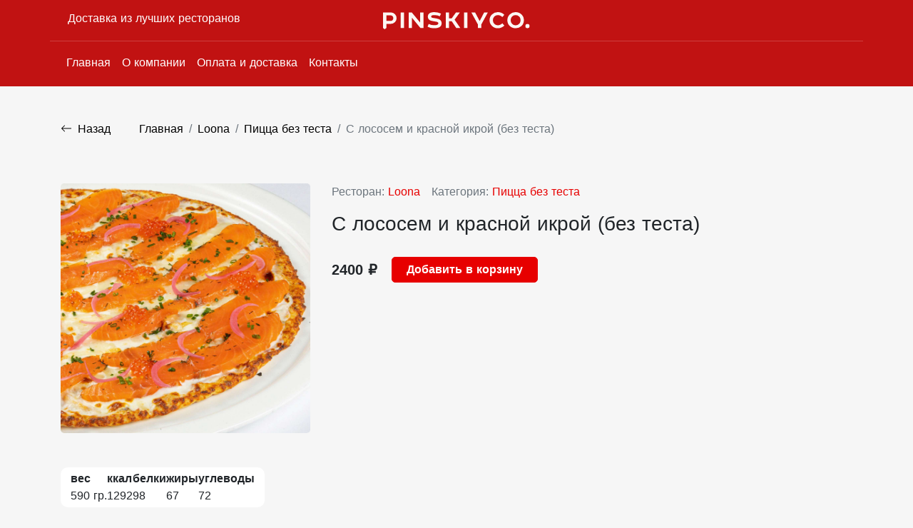

--- FILE ---
content_type: image/svg+xml
request_url: https://delivery.pinskiy.co/img/mastercard.svg
body_size: 1446
content:
<svg xmlns="http://www.w3.org/2000/svg" width="64" height="64" enable-background="new 0 0 64 64" viewBox="0 0 64 64"><path fill="#FFB600" d="M63.5,32c0,10.4-8.4,18.9-18.9,18.9c-10.4,0-18.9-8.5-18.9-18.9v0c0-10.4,8.4-18.9,18.8-18.9     C55.1,13.1,63.5,21.6,63.5,32C63.5,32,63.5,32,63.5,32z"/><path fill="#F7981D" d="M44.6,13.1c10.4,0,18.9,8.5,18.9,18.9c0,0,0,0,0,0c0,10.4-8.4,18.9-18.9,18.9c-10.4,0-18.9-8.5-18.9-18.9     "/><path fill="#FF8500" d="M44.6,13.1c10.4,0,18.9,8.5,18.9,18.9c0,0,0,0,0,0c0,10.4-8.4,18.9-18.9,18.9"/><path fill="#FF5050" d="M19.2,13.1C8.9,13.2,0.5,21.6,0.5,32c0,10.4,8.4,18.9,18.9,18.9c4.9,0,9.3-1.9,12.7-4.9l0,0h0     c0.7-0.6,1.3-1.3,1.9-2h-3.9c-0.5-0.6-1-1.3-1.4-1.9h6.7c0.4-0.6,0.8-1.3,1.1-2h-8.9c-0.3-0.6-0.6-1.3-0.8-2h10.4     c0.6-1.9,1-3.9,1-6c0-1.4-0.2-2.7-0.4-4H26.2c0.1-0.7,0.3-1.3,0.5-2h10.4c-0.2-0.7-0.5-1.4-0.8-2h-8.8c0.3-0.7,0.7-1.3,1.1-2h6.7     c-0.4-0.7-0.9-1.4-1.5-2h-3.7c0.6-0.7,1.2-1.3,1.9-1.9c-3.3-3.1-7.8-4.9-12.7-4.9C19.3,13.1,19.3,13.1,19.2,13.1z"/><path fill="#E52836" d="M0.5,32c0,10.4,8.4,18.9,18.9,18.9c4.9,0,9.3-1.9,12.7-4.9l0,0h0c0.7-0.6,1.3-1.3,1.9-2h-3.9     c-0.5-0.6-1-1.3-1.4-1.9h6.7c0.4-0.6,0.8-1.3,1.1-2h-8.9c-0.3-0.6-0.6-1.3-0.8-2h10.4c0.6-1.9,1-3.9,1-6c0-1.4-0.2-2.7-0.4-4     H26.2c0.1-0.7,0.3-1.3,0.5-2h10.4c-0.2-0.7-0.5-1.4-0.8-2h-8.8c0.3-0.7,0.7-1.3,1.1-2h6.7c-0.4-0.7-0.9-1.4-1.5-2h-3.7     c0.6-0.7,1.2-1.3,1.9-1.9c-3.3-3.1-7.8-4.9-12.7-4.9c0,0-0.1,0-0.1,0"/><path fill="#CB2026" d="M19.4,50.9c4.9,0,9.3-1.9,12.7-4.9l0,0h0c0.7-0.6,1.3-1.3,1.9-2h-3.9c-0.5-0.6-1-1.3-1.4-1.9h6.7     c0.4-0.6,0.8-1.3,1.1-2h-8.9c-0.3-0.6-0.6-1.3-0.8-2h10.4c0.6-1.9,1-3.9,1-6c0-1.4-0.2-2.7-0.4-4H26.2c0.1-0.7,0.3-1.3,0.5-2     h10.4c-0.2-0.7-0.5-1.4-0.8-2h-8.8c0.3-0.7,0.7-1.3,1.1-2h6.7c-0.4-0.7-0.9-1.4-1.5-2h-3.7c0.6-0.7,1.2-1.3,1.9-1.9     c-3.3-3.1-7.8-4.9-12.7-4.9c0,0-0.1,0-0.1,0"/><path fill="#FFF" d="M26.1 36.8l.3-1.7c-.1 0-.3.1-.5.1-.7 0-.8-.4-.7-.6l.6-3.5h1.1l.3-1.9h-1l.2-1.2h-2c0 0-1.2 6.6-1.2 7.4 0 1.2.7 1.7 1.6 1.7C25.4 37.1 25.9 36.9 26.1 36.8zM26.8 33.6c0 2.8 1.9 3.5 3.5 3.5 1.5 0 2.1-.3 2.1-.3l.4-1.9c0 0-1.1.5-2.1.5-2.2 0-1.8-1.6-1.8-1.6h4.1c0 0 .3-1.3.3-1.8 0-1.3-.7-2.9-2.9-2.9C28.3 28.9 26.8 31.1 26.8 33.6zM30.3 30.7c1.1 0 .9 1.3.9 1.4H29C29 32 29.2 30.7 30.3 30.7zM43 36.8l.4-2.2c0 0-1 .5-1.7.5-1.4 0-2-1.1-2-2.3 0-2.4 1.2-3.7 2.6-3.7 1 0 1.8.6 1.8.6l.3-2.1c0 0-1.2-.5-2.3-.5-2.3 0-4.6 2-4.6 5.8 0 2.5 1.2 4.2 3.6 4.2C41.9 37.1 43 36.8 43 36.8zM15.1 28.9c-1.4 0-2.4.4-2.4.4l-.3 1.7c0 0 .9-.4 2.2-.4.7 0 1.3.1 1.3.7 0 .4-.1.5-.1.5s-.6 0-.9 0c-1.7 0-3.6.7-3.6 3 0 1.8 1.2 2.2 1.9 2.2 1.4 0 2-.9 2.1-.9l-.1.8h1.8l.8-5.5C17.8 29 15.8 28.9 15.1 28.9zM15.5 33.4c0 .3-.2 1.9-1.4 1.9-.6 0-.8-.5-.8-.8 0-.5.3-1.2 1.8-1.2C15.4 33.4 15.5 33.4 15.5 33.4zM19.7 37c.5 0 3 .1 3-2.6 0-2.5-2.4-2-2.4-3 0-.5.4-.7 1.1-.7.3 0 1.4.1 1.4.1l.3-1.8c0 0-.7-.2-1.9-.2-1.5 0-3 .6-3 2.6 0 2.3 2.5 2.1 2.5 3 0 .6-.7.7-1.2.7-.9 0-1.8-.3-1.8-.3l-.3 1.8C17.5 36.8 18 37 19.7 37zM59.6 27.3L59.2 30c0 0-.8-1-1.9-1-1.8 0-3.4 2.2-3.4 4.8 0 1.6.8 3.3 2.5 3.3 1.2 0 1.9-.8 1.9-.8l-.1.7h2l1.5-9.6L59.6 27.3zM58.7 32.6c0 1.1-.5 2.5-1.6 2.5-.7 0-1.1-.6-1.1-1.6 0-1.6.7-2.6 1.6-2.6C58.3 30.9 58.7 31.4 58.7 32.6zM4.2 36.9l1.2-7.2.2 7.2H7l2.6-7.2-1.1 7.2h2.1l1.6-9.6H8.9l-2 5.9-.1-5.9H3.9l-1.6 9.6H4.2zM35.2 36.9c.6-3.3.7-6 2.1-5.5.2-1.3.5-1.8.7-2.3 0 0-.1 0-.4 0-.9 0-1.6 1.2-1.6 1.2l.2-1.1h-1.9l-1.3 7.8H35.2zM47.6 28.9c-1.4 0-2.4.4-2.4.4l-.3 1.7c0 0 .9-.4 2.2-.4.7 0 1.3.1 1.3.7 0 .4-.1.5-.1.5s-.6 0-.9 0c-1.7 0-3.6.7-3.6 3 0 1.8 1.2 2.2 1.9 2.2 1.4 0 2-.9 2.1-.9l-.1.8h1.8l.8-5.5C50.4 29 48.3 28.9 47.6 28.9zM48.1 33.4c0 .3-.2 1.9-1.4 1.9-.6 0-.8-.5-.8-.8 0-.5.3-1.2 1.8-1.2C48 33.4 48 33.4 48.1 33.4zM52 36.9c.6-3.3.7-6 2.1-5.5.2-1.3.5-1.8.7-2.3 0 0-.1 0-.4 0-.9 0-1.6 1.2-1.6 1.2l.2-1.1h-1.9l-1.3 7.8H52z"/><path fill="#DCE5E5" d="M23 35.4c0 1.2.7 1.7 1.6 1.7.7 0 1.3-.2 1.5-.3l.3-1.7c-.1 0-.3.1-.5.1-.7 0-.8-.4-.7-.6l.6-3.5h1.1l.3-1.9h-1l.2-1.2M27.8 33.6c0 2.8.9 3.5 2.5 3.5 1.5 0 2.1-.3 2.1-.3l.4-1.9c0 0-1.1.5-2.1.5-2.2 0-1.8-1.6-1.8-1.6h4.1c0 0 .3-1.3.3-1.8 0-1.3-.7-2.9-2.9-2.9C28.3 28.9 27.8 31.1 27.8 33.6zM30.3 30.7c1.1 0 1.3 1.3 1.3 1.4H29C29 32 29.2 30.7 30.3 30.7zM43 36.8l.4-2.2c0 0-1 .5-1.7.5-1.4 0-2-1.1-2-2.3 0-2.4 1.2-3.7 2.6-3.7 1 0 1.8.6 1.8.6l.3-2.1c0 0-1.2-.5-2.3-.5-2.3 0-3.6 2-3.6 5.8 0 2.5.2 4.2 2.6 4.2C41.9 37.1 43 36.8 43 36.8zM12.4 31.1c0 0 .9-.4 2.2-.4.7 0 1.3.1 1.3.7 0 .4-.1.5-.1.5s-.6 0-.9 0c-1.7 0-3.6.7-3.6 3 0 1.8 1.2 2.2 1.9 2.2 1.4 0 2-.9 2.1-.9l-.1.8h1.8l.8-5.5c0-2.3-2-2.4-2.8-2.4M16.5 33.4c0 .3-1.2 1.9-2.4 1.9-.6 0-.8-.5-.8-.8 0-.5.3-1.2 1.8-1.2C15.4 33.4 16.5 33.4 16.5 33.4zM17.5 36.8c0 0 .6.2 2.3.2.5 0 3 .1 3-2.6 0-2.5-2.4-2-2.4-3 0-.5.4-.7 1.1-.7.3 0 1.4.1 1.4.1l.3-1.8c0 0-.7-.2-1.9-.2-1.5 0-2 .6-2 2.6 0 2.3 1.5 2.1 1.5 3 0 .6-.7.7-1.2.7M59.2 30c0 0-.8-1-1.9-1-1.8 0-2.4 2.2-2.4 4.8 0 1.6-.2 3.3 1.5 3.3 1.2 0 1.9-.8 1.9-.8l-.1.7h2l1.5-9.6M59.1 32.6c0 1.1-.9 2.5-2 2.5-.7 0-1.1-.6-1.1-1.6 0-1.6.7-2.6 1.6-2.6C58.3 30.9 59.1 31.4 59.1 32.6zM4.2 36.9l1.2-7.2.2 7.2H7l2.6-7.2-1.1 7.2h2.1l1.6-9.6H9.7l-2.8 5.9-.1-5.9H5.7l-3.4 9.6H4.2zM33.1 36.9h2.1c.6-3.3.7-6 2.1-5.5.2-1.3.5-1.8.7-2.3 0 0-.1 0-.4 0-.9 0-1.6 1.2-1.6 1.2l.2-1.1M44.9 31.1c0 0 .9-.4 2.2-.4.7 0 1.3.1 1.3.7 0 .4-.1.5-.1.5s-.6 0-.9 0c-1.7 0-3.6.7-3.6 3 0 1.8 1.2 2.2 1.9 2.2 1.4 0 2-.9 2.1-.9l-.1.8h1.8l.8-5.5c0-2.3-2-2.4-2.8-2.4M49 33.4c0 .3-1.2 1.9-2.4 1.9-.6 0-.8-.5-.8-.8 0-.5.3-1.2 1.8-1.2C48 33.4 49 33.4 49 33.4zM49.9 36.9H52c.6-3.3.7-6 2.1-5.5.2-1.3.5-1.8.7-2.3 0 0-.1 0-.4 0-.9 0-1.6 1.2-1.6 1.2l.2-1.1"/></svg>

--- FILE ---
content_type: application/javascript; charset=UTF-8
request_url: https://delivery.pinskiy.co/_nuxt/94f091c.modern.js
body_size: 2505
content:
(window.webpackJsonp=window.webpackJsonp||[]).push([[17,26,42],{233:function(t,e,a){"use strict";a.r(e);var o=a(22),s={scrollToTop:!0,head:()=>({title:"О компании | Pinskiy&Co"}),asyncData:t=>Object(o.a)((function*(){var{$axios:e,params:a}=t;return{breadcrumbs:[{text:"Главная",href:"/"},{text:"О компании",active:!0}]}}))()},r=(a(609),a(46)),i=Object(r.a)(s,(function(){var t=this,e=t._self._c;return e("div",[e("breadcrumbs",{attrs:{items:t.breadcrumbs}}),t._v(" "),e("titled-row",{staticClass:"mt-5",attrs:{showBorder:!1}},[e("div",{staticClass:"container"},[e("div",{staticClass:"row"},[e("div",{staticClass:"col-md-4"},[e("b-img",{staticClass:"img-fluid",attrs:{src:"https://pinskiy.co/img/pinskiy.jpg"}})],1),t._v(" "),e("div",{staticClass:"col-md-8 mt-3 mt-md-0"},[e("p",[e("strong",[t._v("Pinskiy&Co")]),t._v(" объединяет знаковые развлекательные и\n            гастрономические проекты Москвы, совладельцем которых является\n            Антон Пинский. Среди проектов, реализованных в партнерстве с\n            Михаилом Даниловым такие клубы, как: «Gipsy» и «Lookin Rooms»,\n            концертный зал «Мир» и «Adrenalin Stadium», а также\n            эндаунмент-центр для детей «Kids City». Вместе с Михаилом\n            Кацнельсоном Pinskiy&Co построили сеть ре- сторанов «ТоДаСё»,\n            насчитывающую сегодня более 15 заведений. Совместно с Novikov\n            Group холдинг Pinskiy&Co открыл такие ресто- раны, как:\n            «Сыроварня» на Красном Октябре и в Санкт-Петербурге, «Avocado\n            Queen» в Москве, на Ибице и в Бодруме , Novikov Bodrum,\n            «13Restaurant», Lotus «Medusa Asian Kitchen Bar», «Колбасный цех»\n            и «Магадан», «Nama» в Санкт-Петербурге, проект «Aeromenu» и\n            «Комбинат питания». Весной 2019 года компания запустила продажу\n            франшиз ресторанов «Колбасный цех», «Магадан» и «Avocado Queen» в\n            городах России и Европы. На сегодняшний день открыты рестораны в\n            Ростове, Нижнем Новгороде, Новосибирске и Туле.\n          ")])])])])])],1)}),[],!1,null,"34a33e7e",null);e.default=i.exports;installComponents(i,{Breadcrumbs:a(377).default,TitledRow:a(375).default})},373:function(t,e,a){var o=a(379);o.__esModule&&(o=o.default),"string"==typeof o&&(o=[[t.i,o,""]]),o.locals&&(t.exports=o.locals);(0,a(56).default)("22b9b49f",o,!0,{sourceMap:!1})},374:function(t,e,a){var o=a(382);o.__esModule&&(o=o.default),"string"==typeof o&&(o=[[t.i,o,""]]),o.locals&&(t.exports=o.locals);(0,a(56).default)("06f9ba28",o,!0,{sourceMap:!1})},375:function(t,e,a){"use strict";a.r(e);var o={props:{title:String,showButton:Boolean,buttonTo:String,h1Title:{type:Boolean,default:!1},showBorder:{type:Boolean,default:!0},noContainer:{type:Boolean,default:!1},background:{type:Boolean,default:!1},preset:{type:String,default:"default"}}},s=(a(378),a(46)),r=Object(s.a)(o,(function(){var t=this,e=t._self._c;return e("div",[e("div",{staticClass:"titled-row",class:{container:!t.noContainer}},[e("div",{staticClass:"row py-2",class:[{backgrounded:t.background},"default"!=t.preset?t.preset:null]},[e("div",{staticClass:"col-md-6 text-left"},[t.h1Title?e("h1",[t._v(t._s(t.title))]):e("h2",[t._v(t._s(t.title))])]),t._v(" "),t.buttonTo?e("div",{staticClass:"col-md-6 text-left text-md-right mt-3 mt-md-auto mb-md-auto"},[e("nuxt-link",{staticClass:"text-white",attrs:{to:t.buttonTo}},[e("b-icon-plus",{staticClass:"mr-2"}),t._v("Показать все")],1)],1):t._e(),t._v(" "),t.showBorder?e("div",{staticClass:"col-12"},[e("div",{staticClass:"row-border mt-2 mb-3"})]):t._e()])]),t._v(" "),t._t("default")],2)}),[],!1,null,null,null);e.default=r.exports},377:function(t,e,a){"use strict";a.r(e);var o={props:{items:Array},data:()=>({})},s=(a(381),a(46)),r=Object(s.a)(o,(function(){var t=this,e=t._self._c;return e("div",{staticClass:"container"},[e("div",{staticClass:"my-3 d-flex flex-row flex-wrap"},[e("ol",{staticClass:"breadcrumb"},[e("li",[t.items.length>1?e("nuxt-link",{staticClass:"breadcrumb-back",attrs:{to:t.items[t.items.length-2].href}},[e("b-icon-arrow-left",{staticClass:"mr-2"}),t._v("Назад")],1):t._e()],1)]),t._v(" "),e("b-breadcrumb",{attrs:{items:t.items}})],1)])}),[],!1,null,null,null);e.default=r.exports},378:function(t,e,a){"use strict";a(373)},379:function(t,e,a){var o=a(55)((function(t){return t[1]}));o.push([t.i,".titled-row .checkout{background-color:transparent}@media screen and (min-width:762px){.titled-row .checkout{border-radius:10px}}.titled-row .checkout h2{color:#000;font-weight:700}.row-border{border-bottom:1px solid #b9b9b9}h1,h2{font-size:24px;margin-bottom:5px}.backgrounded{background-color:#e70000;color:#fff}@media screen and (min-width:762px){.backgrounded{border-radius:5px}}",""]),o.locals={},t.exports=o},381:function(t,e,a){"use strict";a(374)},382:function(t,e,a){var o=a(55)((function(t){return t[1]}));o.push([t.i,".breadcrumb{background:none!important;padding:0}.breadcrumb .breadcrumb-item a{color:#000}.breadcrumb .breadcrumb-item a:hover{color:#e70000}.breadcrumb-back{color:#000;font-weight:500;margin-right:40px}.breadcrumb-back:hover{color:#e70000}",""]),o.locals={},t.exports=o},582:function(t,e,a){var o=a(610);o.__esModule&&(o=o.default),"string"==typeof o&&(o=[[t.i,o,""]]),o.locals&&(t.exports=o.locals);(0,a(56).default)("41e658ab",o,!0,{sourceMap:!1})},609:function(t,e,a){"use strict";a(582)},610:function(t,e,a){var o=a(55)((function(t){return t[1]}));o.push([t.i,"h3[data-v-34a33e7e]{font-size:18px}.contacts-row .title[data-v-34a33e7e]{font-size:14px;font-weight:700;margin-top:10px}.social-icons img[data-v-34a33e7e]{width:30px}",""]),o.locals={},t.exports=o}}]);

--- FILE ---
content_type: application/javascript; charset=UTF-8
request_url: https://delivery.pinskiy.co/_nuxt/819c138.modern.js
body_size: 1511
content:
!function(e){function r(r){for(var n,u,f=r[0],c=r[1],i=r[2],d=0,p=[];d<f.length;d++)u=f[d],Object.prototype.hasOwnProperty.call(o,u)&&o[u]&&p.push(o[u][0]),o[u]=0;for(n in c)Object.prototype.hasOwnProperty.call(c,n)&&(e[n]=c[n]);for(l&&l(r);p.length;)p.shift()();return a.push.apply(a,i||[]),t()}function t(){for(var e,r=0;r<a.length;r++){for(var t=a[r],n=!0,f=1;f<t.length;f++){var c=t[f];0!==o[c]&&(n=!1)}n&&(a.splice(r--,1),e=u(u.s=t[0]))}return e}var n={},o={43:0},a=[];function u(r){if(n[r])return n[r].exports;var t=n[r]={i:r,l:!1,exports:{}};return e[r].call(t.exports,t,t.exports,u),t.l=!0,t.exports}u.e=function(e){var r=[],t=o[e];if(0!==t)if(t)r.push(t[2]);else{var n=new Promise((function(r,n){t=o[e]=[r,n]}));r.push(t[2]=n);var a,f=document.createElement("script");f.charset="utf-8",f.timeout=120,u.nc&&f.setAttribute("nonce",u.nc),f.src=function(e){return u.p+""+{0:"1294775",1:"b61d9b4",2:"eaf1309",3:"00270bd",4:"e6cc19f",5:"d8019ee",6:"505f799",7:"81ea57f",8:"96ff5e1",9:"9f7a9d4",10:"785d2a9",11:"280d9b2",12:"25b7598",13:"ac53d65",14:"038b25e",15:"6c8365c",16:"f9ac0aa",17:"94f091c",18:"76eea04",19:"b2b56e1",20:"5ebe3f9",21:"bb84299",22:"512c60a",23:"ef67e74",26:"87d8d83",27:"2041a38",28:"df52725",29:"e8b97f0",30:"81158cf",31:"1525269",32:"5b4a412",33:"c79ba25",34:"2d1544d",35:"696fb8a",36:"52831fb",37:"ce7c629",38:"b33a624",39:"7d96a77",40:"500d96e",41:"9eb31e1",42:"055a12d",45:"6a4761f",46:"11a2920"}[e]+".modern.js"}(e);var c=new Error;a=function(r){f.onerror=f.onload=null,clearTimeout(i);var t=o[e];if(0!==t){if(t){var n=r&&("load"===r.type?"missing":r.type),a=r&&r.target&&r.target.src;c.message="Loading chunk "+e+" failed.\n("+n+": "+a+")",c.name="ChunkLoadError",c.type=n,c.request=a,t[1](c)}o[e]=void 0}};var i=setTimeout((function(){a({type:"timeout",target:f})}),12e4);f.onerror=f.onload=a,document.head.appendChild(f)}return Promise.all(r)},u.m=e,u.c=n,u.d=function(e,r,t){u.o(e,r)||Object.defineProperty(e,r,{enumerable:!0,get:t})},u.r=function(e){"undefined"!=typeof Symbol&&Symbol.toStringTag&&Object.defineProperty(e,Symbol.toStringTag,{value:"Module"}),Object.defineProperty(e,"__esModule",{value:!0})},u.t=function(e,r){if(1&r&&(e=u(e)),8&r)return e;if(4&r&&"object"==typeof e&&e&&e.__esModule)return e;var t=Object.create(null);if(u.r(t),Object.defineProperty(t,"default",{enumerable:!0,value:e}),2&r&&"string"!=typeof e)for(var n in e)u.d(t,n,function(r){return e[r]}.bind(null,n));return t},u.n=function(e){var r=e&&e.__esModule?function(){return e.default}:function(){return e};return u.d(r,"a",r),r},u.o=function(e,r){return Object.prototype.hasOwnProperty.call(e,r)},u.p="/_nuxt/",u.oe=function(e){throw e};var f=window.webpackJsonp=window.webpackJsonp||[],c=f.push.bind(f);f.push=r,f=f.slice();for(var i=0;i<f.length;i++)r(f[i]);var l=c;t()}([]);

--- FILE ---
content_type: application/javascript; charset=UTF-8
request_url: https://delivery.pinskiy.co/_nuxt/b61d9b4.modern.js
body_size: 13467
content:
(window.webpackJsonp=window.webpackJsonp||[]).push([[1,33,34,35,36,37,38,40,42],{161:function(t,e,a){"use strict";a.r(e);var i=a(22),r=a(371),s=a.n(r),o=a(388),n=a(604),d=a(605),c=a(396),l=a(395),p=a(606),u={scrollToTop:!0,head:()=>({title:"Pinskiy&Co ".concat(""," - заказать еду из лучших ресторанов"),meta:[{hid:"description",name:"description",content:"Доставка из лучших ресторанов ".concat(""," Pinskiy&Co")}]}),components:{HeaderSlider:c.default,HorizontalSlider:l.default,ProductsGrid:o.default,RestaurantsRow:p.default,Banner:n.default,BannerTop:d.default},asyncData:t=>Object(i.a)((function*(){var{$axios:e,store:a}=t,i=a.getters["restaurants/items"],{categories:r,packs:s,banners:o}=yield e.$get("/pages/index");return{brands:i,categories:r,pack1:s["index.1"]?s["index.1"][0]:null,pack2:s["index.2"]?s["index.2"][0]:null,topPack:s["header.top"]?s["header.top"][0]:null,bottomPack:s["header.bottom"]?s["header.bottom"][0]:null,bannerTop:o["index.top"]?o["index.top"]:[]}}))(),data:()=>({showAppPopup:!0}),created(){var t=localStorage.getItem("app-popup");t&&!s()(t).add(1,"day").isBefore(s()())||setTimeout((()=>{document.querySelector(".app-popup").classList.add("show")}),1e3)},methods:{hideAppPopup(){this.showAppPopup=!1,localStorage.setItem("app-popup",s()().toISOString())}},computed:{city:()=>"msk"}},m=(a(630),a(46)),g=Object(m.a)(u,(function(){var t=this,e=t._self._c;return e("div",[t.bannerTop.length>0?e("div",[e("banner-top",{attrs:{items:t.bannerTop}})],1):t._e(),t._v(" "),t._e(),t._v(" "),"msk"==t.city?e("div",{staticClass:"container mt-5 mb-5"},[t._m(1),t._v(" "),e("div",{staticClass:"row justify-content-center"},[e("div",{staticClass:"col-md-6 mt-3"},[e("nuxt-link",{attrs:{to:"/restaurants/20"}},[e("img",{staticClass:"img-fluid",attrs:{src:"/img/ny/1.png",alt:""}})])],1),t._v(" "),e("div",{staticClass:"col-md-6 mt-3"},[e("nuxt-link",{attrs:{to:"/restaurants/19"}},[e("img",{staticClass:"img-fluid",attrs:{src:"/img/ny/3.png",alt:""}})])],1),t._v(" "),e("div",{staticClass:"col-md-6 mt-3"},[e("nuxt-link",{attrs:{to:"/restaurants/44"}},[e("img",{staticClass:"img-fluid",attrs:{src:"/img/ny/2.png",alt:""}})])],1)])]):t._e(),t._v(" "),e("restaurants-row"),t._v(" "),t._e(),t._v(" "),t._e(),t._v(" "),t._e(),t._v(" "),e("client-only",[t._e()])],1)}),[function(){var t=this._self._c;return t("div",{staticClass:"row"},[t("div",{staticClass:"col"},[t("a",{attrs:{href:"/special"}},[t("img",{staticClass:"d-none d-md-block img-fluid",attrs:{src:"/img/paskha-banner-xl.png",alt:""}}),this._v(" "),t("img",{staticClass:"d-block d-md-none img-fluid",attrs:{src:"/img/paskha-banner-xs.png",alt:""}})])])])},function(){var t=this._self._c;return t("div",{staticClass:"row justify-content-center"},[t("div",{staticClass:"col-md-6"},[t("img",{staticClass:"img-fluid",attrs:{src:"/img/ny/ny.png",alt:""}})])])}],!1,null,"4452cd39",null);e.default=g.exports;installComponents(g,{ProductsGrid:a(388).default,TitledRow:a(375).default})},373:function(t,e,a){var i=a(379);i.__esModule&&(i=i.default),"string"==typeof i&&(i=[[t.i,i,""]]),i.locals&&(t.exports=i.locals);(0,a(56).default)("22b9b49f",i,!0,{sourceMap:!1})},375:function(t,e,a){"use strict";a.r(e);var i={props:{title:String,showButton:Boolean,buttonTo:String,h1Title:{type:Boolean,default:!1},showBorder:{type:Boolean,default:!0},noContainer:{type:Boolean,default:!1},background:{type:Boolean,default:!1},preset:{type:String,default:"default"}}},r=(a(378),a(46)),s=Object(r.a)(i,(function(){var t=this,e=t._self._c;return e("div",[e("div",{staticClass:"titled-row",class:{container:!t.noContainer}},[e("div",{staticClass:"row py-2",class:[{backgrounded:t.background},"default"!=t.preset?t.preset:null]},[e("div",{staticClass:"col-md-6 text-left"},[t.h1Title?e("h1",[t._v(t._s(t.title))]):e("h2",[t._v(t._s(t.title))])]),t._v(" "),t.buttonTo?e("div",{staticClass:"col-md-6 text-left text-md-right mt-3 mt-md-auto mb-md-auto"},[e("nuxt-link",{staticClass:"text-white",attrs:{to:t.buttonTo}},[e("b-icon-plus",{staticClass:"mr-2"}),t._v("Показать все")],1)],1):t._e(),t._v(" "),t.showBorder?e("div",{staticClass:"col-12"},[e("div",{staticClass:"row-border mt-2 mb-3"})]):t._e()])]),t._v(" "),t._t("default")],2)}),[],!1,null,null,null);e.default=s.exports},376:function(t,e,a){"use strict";a.r(e);a(102);var i=a(101),r={props:{item:Object},methods:{makeCachedImageUrl:function(t){var e=arguments.length>1&&void 0!==arguments[1]?arguments[1]:"small";return Object(i.b)(t,e)},addToCart(t){t.has_required_options?this.$router.push({name:"product",params:{productId:t.id}}):this.$store.dispatch("cart/add",{item:t})},removeFromCart(t){this.$store.dispatch("cart/remove",{item:t})}},computed:{cart(){return this.$store.getters["cart/items"]}}},s=r,o=(a(386),a(46)),n=Object(o.a)(s,(function(){var t=this,e=t._self._c;return e("div",{staticClass:"product-card d-flex flex-row flex-md-column"},[e("div",{staticClass:"product-image"},[e("nuxt-link",{attrs:{to:"/products/"+t.item.id}},[t.item.promo_price?e("div",{staticClass:"promo-label"},[t._v("СКИДКА")]):t._e(),t._v(" "),!t.item.promo_price&&t.item.promo_one_plus_one?e("div",{staticClass:"promo-label"},[t._v("\n        1 + 1\n      ")]):t._e(),t._v(" "),t.item.options_groups&&t.item.options_groups.length>0?e("div",{staticClass:"options-label"},[t._v("\n        есть опции\n      ")]):t._e(),t._v(" "),e("b-img",{attrs:{src:t.makeCachedImageUrl(t.item.image,"small"),onerror:"this.src='https://delback.pinskiy.co/storage/placeholder.jpg'",alt:t.item.name}})],1)],1),t._v(" "),e("div",{staticClass:"px-2 py-3 h-100 w-100 d-flex flex-column"},[e("div",{staticClass:"product-category"},[e("nuxt-link",{staticClass:"link-black link-decoration",attrs:{to:"/restaurants/".concat(t.item.category.restaurant.id,"/categories/").concat(t.item.category.id)}},[t._v(t._s(t.item.category.name))])],1),t._v(" "),e("h4",[e("nuxt-link",{staticClass:"link-black",attrs:{to:"/products/"+t.item.id}},[t._v("\n        "+t._s(t.item.name)+"\n      ")])],1),t._v(" "),e("div",{staticClass:"product-price d-flex flex-row align-content-center mt-auto"},[t.item.promo_price?e("div",{staticClass:"price-value"},[e("div",{staticClass:"old-price"},[t._v(t._s(Number(t.item.price).toFixed(0))+" ₽")]),t._v("\n        "+t._s(Number(t.item.promo_price).toFixed(0))+" ₽\n      ")]):e("div",{staticClass:"price-value"},[t._v("\n        "+t._s(Number(t.item.price).toFixed(0))+" ₽\n      ")]),t._v(" "),t.item.options_groups&&t.item.options_groups.length>0||!t.cart.find((e=>e.item.id==t.item.id))?e("div",{staticClass:"add-to-cart",on:{click:function(e){return t.addToCart(t.item)}}},[e("b-icon-plus")],1):e("div",{staticClass:"d-flex flex-row"},[e("div",{staticClass:"exist-button",on:{click:function(e){return t.removeFromCart(t.item)}}},[e("b-icon-dash")],1),t._v(" "),e("div",{staticClass:"item-count"},[t._v("\n          "+t._s(t.cart.find((e=>e.item.id==t.item.id)).quantity)+"\n        ")]),t._v(" "),e("div",{staticClass:"exist-button",on:{click:function(e){return t.addToCart(t.item)}}},[e("b-icon-plus")],1)])])])])}),[],!1,null,"47487bc4",null);e.default=n.exports},378:function(t,e,a){"use strict";a(373)},379:function(t,e,a){var i=a(55)((function(t){return t[1]}));i.push([t.i,".titled-row .checkout{background-color:transparent}@media screen and (min-width:762px){.titled-row .checkout{border-radius:10px}}.titled-row .checkout h2{color:#000;font-weight:700}.row-border{border-bottom:1px solid #b9b9b9}h1,h2{font-size:24px;margin-bottom:5px}.backgrounded{background-color:#e70000;color:#fff}@media screen and (min-width:762px){.backgrounded{border-radius:5px}}",""]),i.locals={},t.exports=i},380:function(t,e,a){var i=a(387);i.__esModule&&(i=i.default),"string"==typeof i&&(i=[[t.i,i,""]]),i.locals&&(t.exports=i.locals);(0,a(56).default)("9f240f6a",i,!0,{sourceMap:!1})},383:function(t,e,a){var i=a(390);i.__esModule&&(i=i.default),"string"==typeof i&&(i=[[t.i,i,""]]),i.locals&&(t.exports=i.locals);(0,a(56).default)("4b868f75",i,!0,{sourceMap:!1})},384:function(t,e,a){var i=a(392);i.__esModule&&(i=i.default),"string"==typeof i&&(i=[[t.i,i,""]]),i.locals&&(t.exports=i.locals);(0,a(56).default)("cac0e7c6",i,!0,{sourceMap:!1})},385:function(t,e,a){var i=a(394);i.__esModule&&(i=i.default),"string"==typeof i&&(i=[[t.i,i,""]]),i.locals&&(t.exports=i.locals);(0,a(56).default)("9aa504b2",i,!0,{sourceMap:!1})},386:function(t,e,a){"use strict";a(380)},387:function(t,e,a){var i=a(55)((function(t){return t[1]}));i.push([t.i,".product-card[data-v-47487bc4]{background:#fff;border-radius:5px;height:100%;overflow:hidden;padding:0}.product-card.no-mobile .product-image img[data-v-47487bc4]{width:100%!important}.product-card .product-image[data-v-47487bc4]{cursor:pointer;position:relative;text-align:center}@media screen and (max-width:768px){.product-card .product-image[data-v-47487bc4]{margin-bottom:auto;margin-top:auto;padding:15px}}.product-card .product-image img[data-v-47487bc4]{width:100%}@media screen and (max-width:768px){.product-card .product-image img[data-v-47487bc4]{border-radius:5px;width:140px}}@media screen and (max-width:470px){.product-card .product-image img[data-v-47487bc4]{border-radius:5px;width:100px}}@media screen and (max-width:370px){.product-card .product-image img[data-v-47487bc4]{border-radius:5px;width:60px}}.product-card .product-image .promo-label[data-v-47487bc4]{background-color:#e70000;border-radius:5px;color:#fff;font-size:16px;font-weight:700;left:4px;opacity:.8;padding:4px 8px;position:absolute;top:4px}@media screen and (max-width:768px){.product-card .product-image .promo-label[data-v-47487bc4]{font-size:10px}}.product-card .product-image .options-label[data-v-47487bc4]{background-color:#fff;border-radius:5px;bottom:4px;color:#e70000;font-size:12px;font-weight:400;opacity:.8;padding:4px 8px;position:absolute;right:4px}@media screen and (max-width:768px){.product-card .product-image .options-label[data-v-47487bc4]{display:none}}.product-card .product-category[data-v-47487bc4]{font-size:12px}.product-card h4[data-v-47487bc4]{cursor:pointer;font-size:16px}.product-card .product-price[data-v-47487bc4]{margin-top:auto;padding-top:20px;-webkit-user-select:none;-moz-user-select:none;user-select:none}.product-card .product-price .add-to-cart[data-v-47487bc4]{border:1px solid rgba(0,0,0,.302);border-radius:5px;cursor:pointer;font-size:20px;padding:2px 20px;transition:background-color .2s}.product-card .product-price .add-to-cart[data-v-47487bc4]:hover{background-color:#e70000;border:1px solid #e70000;color:#fff;transition:all .2s}.product-card .product-price .exist-button[data-v-47487bc4]{border:1px solid rgba(0,0,0,.3);border-radius:5px;cursor:pointer;font-size:20px;padding:2px 4px;transition:all .2s}.product-card .product-price .exist-button[data-v-47487bc4]:hover{background:#e70000;border:1px solid #e70000;color:#fff;transition:all .2s}.product-card .product-price .item-count[data-v-47487bc4]{font-weight:700;line-height:36px;min-width:36px;padding:0 10px;text-align:center}.product-card .product-price .price-value[data-v-47487bc4]{font-weight:700;margin:auto auto auto 0;position:relative}.product-card .product-price .price-value .old-price[data-v-47487bc4]{font-size:13px;font-weight:400;position:absolute;-webkit-text-decoration:line-through;text-decoration:line-through;text-decoration-color:#e70000;top:-12px}",""]),i.locals={},t.exports=i},388:function(t,e,a){"use strict";a.r(e);var i={components:{ProductCard:a(376).default},props:{items:Array},data:()=>({}),mounted(){}},r=a(46),s=Object(r.a)(i,(function(){var t=this,e=t._self._c;return e("div",{staticClass:"container"},[e("div",{staticClass:"row"},t._l(t.items,(function(t){return e("div",{key:"product-"+t.id,staticClass:"col-12 col-md-4 col-lg-3 mt-4"},[e("product-card",{attrs:{item:t}})],1)})),0)])}),[],!1,null,null,null);e.default=s.exports;installComponents(s,{ProductCard:a(376).default})},389:function(t,e,a){"use strict";a(383)},390:function(t,e,a){var i=a(55)((function(t){return t[1]}));i.push([t.i,".categories-slider__card[data-v-3cd1dd79]{background-color:#fff;cursor:pointer;display:flex;font-weight:700;height:165px}.categories-slider__card>div[data-v-3cd1dd79]{padding:20px;text-align:center}.categories-slider__card>div img[data-v-3cd1dd79]{margin-bottom:20px;max-height:86px;max-width:100%}.swiper-button-next[data-v-3cd1dd79],.swiper-button-prev[data-v-3cd1dd79]{color:#e70000;height:20px;margin-top:0;top:calc(50% - 10px)}.swiper-button-next[data-v-3cd1dd79]:active,.swiper-button-next[data-v-3cd1dd79]:focus,.swiper-button-prev[data-v-3cd1dd79]:active,.swiper-button-prev[data-v-3cd1dd79]:focus{outline:none}.swiper-button-next.swiper-button-disabled[data-v-3cd1dd79],.swiper-button-prev.swiper-button-disabled[data-v-3cd1dd79]{display:none;opacity:0}.swiper-button-next[data-v-3cd1dd79]:after,.swiper-button-prev[data-v-3cd1dd79]:after{font-size:20px}",""]),i.locals={},t.exports=i},391:function(t,e,a){"use strict";a(384)},392:function(t,e,a){var i=a(55)((function(t){return t[1]}));i.push([t.i,".slider__left-content[data-v-4e2b30e0]{background-color:#e70000;border-radius:5px 0 0 5px;height:300px;padding:16px}@media screen and (max-width:762px){.slider__left-content[data-v-4e2b30e0]{height:250px}}.slider__left-content h3[data-v-4e2b30e0]{color:#fff;margin-bottom:60px;margin-top:14px}.slider__left-image[data-v-4e2b30e0]{background-image:url(/img/slider-image.png);background-position:50%;background-size:cover;border-radius:0 5px 5px 0;display:block;height:300px}@media screen and (max-width:762px){.slider__left-image[data-v-4e2b30e0]{height:200px}}.slider__left-controls[data-v-4e2b30e0]{margin-top:20px}.slider__left-controls__circles[data-v-4e2b30e0]{display:flex;flex-direction:row;margin:auto 0}.slider__left-controls__circles>div[data-v-4e2b30e0]{background-color:hsla(0,0%,100%,.3);border-radius:15px;cursor:pointer;height:14px;margin-right:4px;width:14px}.slider__left-controls__circles>div.active[data-v-4e2b30e0]{background-color:hsla(0,0%,100%,.8)}.slider__left-controls__buttons[data-v-4e2b30e0]{color:#fff}.slider__left-controls__buttons>div[data-v-4e2b30e0]{cursor:pointer;font-size:19px}.slider__left-controls__buttons>div[data-v-4e2b30e0]:last-child{margin-left:6px}.product-banner[data-v-4e2b30e0]{background:#fff;border-radius:5px;height:100%;padding:20px}.product-banner h3[data-v-4e2b30e0]{font-size:20px}.product-banner img[data-v-4e2b30e0]{max-width:102px}",""]),i.locals={},t.exports=i},393:function(t,e,a){"use strict";a(385)},394:function(t,e,a){var i=a(55)((function(t){return t[1]}));i.push([t.i,".slider-button{background:none;color:#fff}",""]),i.locals={},t.exports=i},395:function(t,e,a){"use strict";a.r(e);a(16),a(24);var i,r=new Uint8Array(16);function s(){if(!i&&!(i="undefined"!=typeof crypto&&crypto.getRandomValues&&crypto.getRandomValues.bind(crypto)||"undefined"!=typeof msCrypto&&"function"==typeof msCrypto.getRandomValues&&msCrypto.getRandomValues.bind(msCrypto)))throw new Error("crypto.getRandomValues() not supported. See https://github.com/uuidjs/uuid#getrandomvalues-not-supported");return i(r)}var o=/^(?:[0-9a-f]{8}-[0-9a-f]{4}-[1-5][0-9a-f]{3}-[89ab][0-9a-f]{3}-[0-9a-f]{12}|00000000-0000-0000-0000-000000000000)$/i;for(var n=function(t){return"string"==typeof t&&o.test(t)},d=[],c=0;c<256;++c)d.push((c+256).toString(16).substr(1));var l,p,u=function(t){var e=arguments.length>1&&void 0!==arguments[1]?arguments[1]:0,a=(d[t[e+0]]+d[t[e+1]]+d[t[e+2]]+d[t[e+3]]+"-"+d[t[e+4]]+d[t[e+5]]+"-"+d[t[e+6]]+d[t[e+7]]+"-"+d[t[e+8]]+d[t[e+9]]+"-"+d[t[e+10]]+d[t[e+11]]+d[t[e+12]]+d[t[e+13]]+d[t[e+14]]+d[t[e+15]]).toLowerCase();if(!n(a))throw TypeError("Stringified UUID is invalid");return a},m=0,g=0;var f=function(t){if(!n(t))throw TypeError("Invalid UUID");var e,a=new Uint8Array(16);return a[0]=(e=parseInt(t.slice(0,8),16))>>>24,a[1]=e>>>16&255,a[2]=e>>>8&255,a[3]=255&e,a[4]=(e=parseInt(t.slice(9,13),16))>>>8,a[5]=255&e,a[6]=(e=parseInt(t.slice(14,18),16))>>>8,a[7]=255&e,a[8]=(e=parseInt(t.slice(19,23),16))>>>8,a[9]=255&e,a[10]=(e=parseInt(t.slice(24,36),16))/1099511627776&255,a[11]=e/4294967296&255,a[12]=e>>>24&255,a[13]=e>>>16&255,a[14]=e>>>8&255,a[15]=255&e,a};var v=function(t,e,a){function i(t,i,r,s){if("string"==typeof t&&(t=function(t){t=unescape(encodeURIComponent(t));for(var e=[],a=0;a<t.length;++a)e.push(t.charCodeAt(a));return e}(t)),"string"==typeof i&&(i=f(i)),16!==i.length)throw TypeError("Namespace must be array-like (16 iterable integer values, 0-255)");var o=new Uint8Array(16+t.length);if(o.set(i),o.set(t,i.length),(o=a(o))[6]=15&o[6]|e,o[8]=63&o[8]|128,r){s=s||0;for(var n=0;n<16;++n)r[s+n]=o[n];return r}return u(o)}try{i.name=t}catch(t){}return i.DNS="6ba7b810-9dad-11d1-80b4-00c04fd430c8",i.URL="6ba7b811-9dad-11d1-80b4-00c04fd430c8",i};function b(t){return 14+(t+64>>>9<<4)+1}function h(t,e){var a=(65535&t)+(65535&e);return(t>>16)+(e>>16)+(a>>16)<<16|65535&a}function A(t,e,a,i,r,s){return h((o=h(h(e,t),h(i,s)))<<(n=r)|o>>>32-n,a);var o,n}function w(t,e,a,i,r,s,o){return A(e&a|~e&i,t,e,r,s,o)}function x(t,e,a,i,r,s,o){return A(e&i|a&~i,t,e,r,s,o)}function _(t,e,a,i,r,s,o){return A(e^a^i,t,e,r,s,o)}function k(t,e,a,i,r,s,o){return A(a^(e|~i),t,e,r,s,o)}function j(t,e,a,i){switch(t){case 0:return e&a^~e&i;case 1:case 3:return e^a^i;case 2:return e&a^e&i^a&i}}function y(t,e){return t<<e|t>>>32-e}v("v3",48,(function(t){if("string"==typeof t){var e=unescape(encodeURIComponent(t));t=new Uint8Array(e.length);for(var a=0;a<e.length;++a)t[a]=e.charCodeAt(a)}return function(t){for(var e=[],a=32*t.length,i="0123456789abcdef",r=0;r<a;r+=8){var s=t[r>>5]>>>r%32&255,o=parseInt(i.charAt(s>>>4&15)+i.charAt(15&s),16);e.push(o)}return e}(function(t,e){t[e>>5]|=128<<e%32,t[b(e)-1]=e;for(var a=1732584193,i=-271733879,r=-1732584194,s=271733878,o=0;o<t.length;o+=16){var n=a,d=i,c=r,l=s;a=w(a,i,r,s,t[o],7,-680876936),s=w(s,a,i,r,t[o+1],12,-389564586),r=w(r,s,a,i,t[o+2],17,606105819),i=w(i,r,s,a,t[o+3],22,-1044525330),a=w(a,i,r,s,t[o+4],7,-176418897),s=w(s,a,i,r,t[o+5],12,1200080426),r=w(r,s,a,i,t[o+6],17,-1473231341),i=w(i,r,s,a,t[o+7],22,-45705983),a=w(a,i,r,s,t[o+8],7,1770035416),s=w(s,a,i,r,t[o+9],12,-1958414417),r=w(r,s,a,i,t[o+10],17,-42063),i=w(i,r,s,a,t[o+11],22,-1990404162),a=w(a,i,r,s,t[o+12],7,1804603682),s=w(s,a,i,r,t[o+13],12,-40341101),r=w(r,s,a,i,t[o+14],17,-1502002290),a=x(a,i=w(i,r,s,a,t[o+15],22,1236535329),r,s,t[o+1],5,-165796510),s=x(s,a,i,r,t[o+6],9,-1069501632),r=x(r,s,a,i,t[o+11],14,643717713),i=x(i,r,s,a,t[o],20,-373897302),a=x(a,i,r,s,t[o+5],5,-701558691),s=x(s,a,i,r,t[o+10],9,38016083),r=x(r,s,a,i,t[o+15],14,-660478335),i=x(i,r,s,a,t[o+4],20,-405537848),a=x(a,i,r,s,t[o+9],5,568446438),s=x(s,a,i,r,t[o+14],9,-1019803690),r=x(r,s,a,i,t[o+3],14,-187363961),i=x(i,r,s,a,t[o+8],20,1163531501),a=x(a,i,r,s,t[o+13],5,-1444681467),s=x(s,a,i,r,t[o+2],9,-51403784),r=x(r,s,a,i,t[o+7],14,1735328473),a=_(a,i=x(i,r,s,a,t[o+12],20,-1926607734),r,s,t[o+5],4,-378558),s=_(s,a,i,r,t[o+8],11,-2022574463),r=_(r,s,a,i,t[o+11],16,1839030562),i=_(i,r,s,a,t[o+14],23,-35309556),a=_(a,i,r,s,t[o+1],4,-1530992060),s=_(s,a,i,r,t[o+4],11,1272893353),r=_(r,s,a,i,t[o+7],16,-155497632),i=_(i,r,s,a,t[o+10],23,-1094730640),a=_(a,i,r,s,t[o+13],4,681279174),s=_(s,a,i,r,t[o],11,-358537222),r=_(r,s,a,i,t[o+3],16,-722521979),i=_(i,r,s,a,t[o+6],23,76029189),a=_(a,i,r,s,t[o+9],4,-640364487),s=_(s,a,i,r,t[o+12],11,-421815835),r=_(r,s,a,i,t[o+15],16,530742520),a=k(a,i=_(i,r,s,a,t[o+2],23,-995338651),r,s,t[o],6,-198630844),s=k(s,a,i,r,t[o+7],10,1126891415),r=k(r,s,a,i,t[o+14],15,-1416354905),i=k(i,r,s,a,t[o+5],21,-57434055),a=k(a,i,r,s,t[o+12],6,1700485571),s=k(s,a,i,r,t[o+3],10,-1894986606),r=k(r,s,a,i,t[o+10],15,-1051523),i=k(i,r,s,a,t[o+1],21,-2054922799),a=k(a,i,r,s,t[o+8],6,1873313359),s=k(s,a,i,r,t[o+15],10,-30611744),r=k(r,s,a,i,t[o+6],15,-1560198380),i=k(i,r,s,a,t[o+13],21,1309151649),a=k(a,i,r,s,t[o+4],6,-145523070),s=k(s,a,i,r,t[o+11],10,-1120210379),r=k(r,s,a,i,t[o+2],15,718787259),i=k(i,r,s,a,t[o+9],21,-343485551),a=h(a,n),i=h(i,d),r=h(r,c),s=h(s,l)}return[a,i,r,s]}(function(t){if(0===t.length)return[];for(var e=8*t.length,a=new Uint32Array(b(e)),i=0;i<e;i+=8)a[i>>5]|=(255&t[i/8])<<i%32;return a}(t),8*t.length))})),v("v5",80,(function(t){var e=[1518500249,1859775393,2400959708,3395469782],a=[1732584193,4023233417,2562383102,271733878,3285377520];if("string"==typeof t){var i=unescape(encodeURIComponent(t));t=[];for(var r=0;r<i.length;++r)t.push(i.charCodeAt(r))}else Array.isArray(t)||(t=Array.prototype.slice.call(t));t.push(128);for(var s=t.length/4+2,o=Math.ceil(s/16),n=new Array(o),d=0;d<o;++d){for(var c=new Uint32Array(16),l=0;l<16;++l)c[l]=t[64*d+4*l]<<24|t[64*d+4*l+1]<<16|t[64*d+4*l+2]<<8|t[64*d+4*l+3];n[d]=c}n[o-1][14]=8*(t.length-1)/Math.pow(2,32),n[o-1][14]=Math.floor(n[o-1][14]),n[o-1][15]=8*(t.length-1)&4294967295;for(var p=0;p<o;++p){for(var u=new Uint32Array(80),m=0;m<16;++m)u[m]=n[p][m];for(var g=16;g<80;++g)u[g]=y(u[g-3]^u[g-8]^u[g-14]^u[g-16],1);for(var f=a[0],v=a[1],b=a[2],h=a[3],A=a[4],w=0;w<80;++w){var x=Math.floor(w/20),_=y(f,5)+j(x,v,b,h)+A+e[x]+u[w]>>>0;A=h,h=b,b=y(v,30)>>>0,v=f,f=_}a[0]=a[0]+f>>>0,a[1]=a[1]+v>>>0,a[2]=a[2]+b>>>0,a[3]=a[3]+h>>>0,a[4]=a[4]+A>>>0}return[a[0]>>24&255,a[0]>>16&255,a[0]>>8&255,255&a[0],a[1]>>24&255,a[1]>>16&255,a[1]>>8&255,255&a[1],a[2]>>24&255,a[2]>>16&255,a[2]>>8&255,255&a[2],a[3]>>24&255,a[3]>>16&255,a[3]>>8&255,255&a[3],a[4]>>24&255,a[4]>>16&255,a[4]>>8&255,255&a[4]]}));var C=a(101),B={props:{items:Array,name:String,href:String},data(){return{swiperOptions:{slidesPerView:4,slidesPerGroup:4,spaceBetween:10,allowTouchMove:!1,navigation:{nextEl:".swiper-button-next.swiper-"+this.name,prevEl:".swiper-button-prev.swiper-"+this.name},breakpoints:{1024:{slidesPerView:4,slidesPerGroup:4,spaceBetween:40},768:{slidesPerView:3,slidesPerGroup:3,spaceBetween:30,allowTouchMove:!0},640:{slidesPerView:2,slidesPerGroup:1,spaceBetween:20,allowTouchMove:!0},0:{slidesPerView:1,slidesPerGroup:1,spaceBetween:10,allowTouchMove:!0}}}}},methods:{makeImageUrl:t=>Object(C.c)(t),makeHref(t){return this.href.replace(":id",t)}}},z=(a(389),a(46)),P=Object(z.a)(B,(function(){var t=this,e=t._self._c;return e("client-only",[e("div",{staticClass:"container"},[e("div",{staticClass:"row"},[e("div",{staticClass:"col-12"},[e("swiper",{attrs:{options:t.swiperOptions}},t._l(t.items,(function(a,i){return e("swiper-slide",{key:"category-"+i},[e("a",{staticClass:"link-black",attrs:{href:t.makeHref(a.id)}},[e("div",{staticClass:"categories-slider__card"},[e("div",{staticClass:"d-flex flex-column mx-auto"},[e("div",{staticClass:"mx-auto"},[e("b-img",{style:"category"==t.name?"max-height: 36px; margin-top:30px":"",attrs:{src:t.makeImageUrl(a.logo)}})],1),t._v(" "),e("div",{staticClass:"mt-auto mx-auto"},[t._v(t._s(a.name))])])])])])})),1),t._v(" "),e("div",{staticClass:"swiper-button-prev",class:"swiper-"+t.name,attrs:{slot:"button-prev"},slot:"button-prev"}),t._v(" "),e("div",{staticClass:"swiper-button-next",class:"swiper-"+t.name,attrs:{slot:"button-next"},slot:"button-next"})],1)])])])}),[],!1,null,"3cd1dd79",null);e.default=P.exports},396:function(t,e,a){"use strict";a.r(e);a(102);var i=a(101),r={props:{topPack:{type:Object,default:null},bottomPack:Object},data:()=>({slides:[{title:"Готовые решения для яблонь",image:"/img/slider-image.png",href:"/packs/2"},{title:"Скидка на доставку 20%",image:"/img/truck.jpg"}],currentSlide:0}),methods:{makeImageUrl:t=>Object(i.c)(t),nextSlide(){this.currentSlide++,this.currentSlide>=this.slides.length&&(this.currentSlide=0)},prevSlide(){this.currentSlide--,this.currentSlide<0&&(this.currentSlide=this.slides.length-1)}}},s=(a(391),a(393),a(46)),o=Object(s.a)(r,(function(){var t=this,e=t._self._c;return e("div",{staticClass:"header-slider container"},[e("div",{staticClass:"row"},[e("div",{staticClass:"col-lg-8"},[e("div",{staticClass:"slider__left"},[e("div",{staticClass:"row h-100"},[e("div",{staticClass:"col-md-5 h-100 pr-md-0 order-1 order-md-0"},[e("div",{staticClass:"slider__left-content d-flex flex-column"},[e("h3",{domProps:{innerHTML:t._s(t.slides[t.currentSlide].title)}}),t._v(" "),e("div",{staticClass:"mt-auto"},[t.slides[t.currentSlide].href?e("a",{attrs:{href:t.slides[t.currentSlide].href}},[e("b-button",{staticClass:"slider-button",attrs:{variant:"light"}},[t._v("Подробнее"),e("b-icon-arrow-right-short",{staticClass:"ml-2",staticStyle:{top:"2px",position:"relative"}})],1)],1):t._e(),t._v(" "),e("div",{staticClass:"slider__left-controls d-flex flex-row"},[e("div",{staticClass:"slider__left-controls__circles"},t._l(t.slides,(function(a,i){return e("div",{key:"circle-"+i,class:{active:t.currentSlide==i},on:{click:function(e){t.currentSlide=i}}})})),0),t._v(" "),e("div",{staticClass:"slider__left-controls__buttons ml-auto d-flex flex-row"},[e("div",{on:{click:t.prevSlide}},[e("b-icon-arrow-left-circle")],1),t._v(" "),e("div",{on:{click:t.nextSlide}},[e("b-icon-arrow-right-circle")],1)])])])])]),t._v(" "),e("div",{staticClass:"col-md-7 h-100 pl-md-0 order-0 order-md-1"},[e("div",{staticClass:"slider__left-image",style:{backgroundImage:"url(".concat(t.slides[t.currentSlide].image,")")}})])])])]),t._v(" "),e("div",{staticClass:"col-lg-4 mt-3 mt-lg-0"},[e("div",{staticClass:"row"},[t.topPack&&t.topPack.products.length>0?e("div",{staticClass:"col-12 col-md-6 col-lg-12 h-50 pb-2 pb-md-0 pb-lg-2"},[e("a",{staticClass:"link-black",attrs:{href:"/products/"+t.topPack.products[0].id}},[e("div",{staticClass:"product-banner d-flex flex-row"},[e("div",{staticClass:"d-flex flex-column"},[e("div",{staticClass:"text-muted",staticStyle:{"font-size":"14px"}},[t._v("\n                  "+t._s(t.topPack.title)+"\n                ")]),t._v(" "),e("h3",{staticClass:"product-name"},[t._v("\n                  "+t._s(t.topPack.products[0].name)+"\n                ")]),t._v(" "),e("div",{staticClass:"mt-auto font-weight-bold"},[t._v("\n                  "+t._s(Number(t.topPack.products[0].price).toFixed())+" ₽\n                ")])]),t._v(" "),e("div",{staticClass:"ml-auto"},[e("b-img",{attrs:{src:t.makeImageUrl(t.topPack.products[0].image)}})],1)])])]):t._e(),t._v(" "),t.bottomPack&&t.bottomPack.products.length>0?e("div",{staticClass:"col-12 col-md-6 col-lg-12 h-50 pt-2 pt-md-0 pt-lg-2"},[e("a",{staticClass:"link-black",attrs:{href:"/products/"+t.bottomPack.products[0].id}},[e("div",{staticClass:"product-banner d-flex flex-row"},[e("div",{staticClass:"d-flex flex-column"},[e("div",{staticClass:"text-muted",staticStyle:{"font-size":"14px"}},[t._v("\n                  "+t._s(t.bottomPack.title)+"\n                ")]),t._v(" "),e("h3",{staticClass:"product-name"},[t._v("\n                  "+t._s(t.bottomPack.products[0].name)+"\n                ")]),t._v(" "),e("div",{staticClass:"mt-auto font-weight-bold"},[t._v("\n                  "+t._s(Number(t.bottomPack.products[0].price).toFixed())+" ₽\n                ")])]),t._v(" "),e("div",{staticClass:"ml-auto"},[e("b-img",{attrs:{src:t.makeImageUrl(t.bottomPack.products[0].image)}})],1)])])]):t._e()])])])])}),[],!1,null,"4e2b30e0",null);e.default=o.exports},534:function(t,e,a){var i=a(560);i.__esModule&&(i=i.default),"string"==typeof i&&(i=[[t.i,i,""]]),i.locals&&(t.exports=i.locals);(0,a(56).default)("683ca686",i,!0,{sourceMap:!1})},560:function(t,e,a){var i=a(55)((function(t){return t[1]}));i.push([t.i,'@font-face{font-family:"swiper-icons";font-style:normal;font-weight:400;src:url("data:application/font-woff;charset=utf-8;base64, [base64]//wADZ2x5ZgAAAywAAADMAAAD2MHtryVoZWFkAAABbAAAADAAAAA2E2+eoWhoZWEAAAGcAAAAHwAAACQC9gDzaG10eAAAAigAAAAZAAAArgJkABFsb2NhAAAC0AAAAFoAAABaFQAUGG1heHAAAAG8AAAAHwAAACAAcABAbmFtZQAAA/gAAAE5AAACXvFdBwlwb3N0AAAFNAAAAGIAAACE5s74hXjaY2BkYGAAYpf5Hu/j+W2+MnAzMYDAzaX6QjD6/4//Bxj5GA8AuRwMYGkAPywL13jaY2BkYGA88P8Agx4j+/8fQDYfA1AEBWgDAIB2BOoAeNpjYGRgYNBh4GdgYgABEMnIABJzYNADCQAACWgAsQB42mNgYfzCOIGBlYGB0YcxjYGBwR1Kf2WQZGhhYGBiYGVmgAFGBiQQkOaawtDAoMBQxXjg/wEGPcYDDA4wNUA2CCgwsAAAO4EL6gAAeNpj2M0gyAACqxgGNWBkZ2D4/wMA+xkDdgAAAHjaY2BgYGaAYBkGRgYQiAHyGMF8FgYHIM3DwMHABGQrMOgyWDLEM1T9/w8UBfEMgLzE////P/5//f/V/xv+r4eaAAeMbAxwIUYmIMHEgKYAYjUcsDAwsLKxc3BycfPw8jEQA/[base64]/uznmfPFBNODM2K7MTQ45YEAZqGP81AmGGcF3iPqOop0r1SPTaTbVkfUe4HXj97wYE+yNwWYxwWu4v1ugWHgo3S1XdZEVqWM7ET0cfnLGxWfkgR42o2PvWrDMBSFj/IHLaF0zKjRgdiVMwScNRAoWUoH78Y2icB/yIY09An6AH2Bdu/UB+yxopYshQiEvnvu0dURgDt8QeC8PDw7Fpji3fEA4z/PEJ6YOB5hKh4dj3EvXhxPqH/SKUY3rJ7srZ4FZnh1PMAtPhwP6fl2PMJMPDgeQ4rY8YT6Gzao0eAEA409DuggmTnFnOcSCiEiLMgxCiTI6Cq5DZUd3Qmp10vO0LaLTd2cjN4fOumlc7lUYbSQcZFkutRG7g6JKZKy0RmdLY680CDnEJ+UMkpFFe1RN7nxdVpXrC4aTtnaurOnYercZg2YVmLN/d/gczfEimrE/fs/bOuq29Zmn8tloORaXgZgGa78yO9/cnXm2BpaGvq25Dv9S4E9+5SIc9PqupJKhYFSSl47+Qcr1mYNAAAAeNptw0cKwkAAAMDZJA8Q7OUJvkLsPfZ6zFVERPy8qHh2YER+3i/BP83vIBLLySsoKimrqKqpa2hp6+jq6RsYGhmbmJqZSy0sraxtbO3sHRydnEMU4uR6yx7JJXveP7WrDycAAAAAAAH//wACeNpjYGRgYOABYhkgZgJCZgZNBkYGLQZtIJsFLMYAAAw3ALgAeNolizEKgDAQBCchRbC2sFER0YD6qVQiBCv/H9ezGI6Z5XBAw8CBK/m5iQQVauVbXLnOrMZv2oLdKFa8Pjuru2hJzGabmOSLzNMzvutpB3N42mNgZGBg4GKQYzBhYMxJLMlj4GBgAYow/P/PAJJhLM6sSoWKfWCAAwDAjgbRAAB42mNgYGBkAIIbCZo5IPrmUn0hGA0AO8EFTQAA") format("woff")}:root{--swiper-theme-color:#007aff}.swiper-container{list-style:none;margin-left:auto;margin-right:auto;overflow:hidden;padding:0;position:relative;z-index:1}.swiper-container-vertical>.swiper-wrapper{flex-direction:column}.swiper-wrapper{box-sizing:content-box;display:flex;height:100%;position:relative;transition-property:transform;width:100%;z-index:1}.swiper-container-android .swiper-slide,.swiper-wrapper{transform:translateZ(0)}.swiper-container-multirow>.swiper-wrapper{flex-wrap:wrap}.swiper-container-multirow-column>.swiper-wrapper{flex-direction:column;flex-wrap:wrap}.swiper-container-free-mode>.swiper-wrapper{margin:0 auto;transition-timing-function:ease-out}.swiper-slide{flex-shrink:0;height:100%;position:relative;transition-property:transform;width:100%}.swiper-slide-invisible-blank{visibility:hidden}.swiper-container-autoheight,.swiper-container-autoheight .swiper-slide{height:auto}.swiper-container-autoheight .swiper-wrapper{align-items:flex-start;transition-property:transform,height}.swiper-container-3d{perspective:1200px}.swiper-container-3d .swiper-cube-shadow,.swiper-container-3d .swiper-slide,.swiper-container-3d .swiper-slide-shadow-bottom,.swiper-container-3d .swiper-slide-shadow-left,.swiper-container-3d .swiper-slide-shadow-right,.swiper-container-3d .swiper-slide-shadow-top,.swiper-container-3d .swiper-wrapper{transform-style:preserve-3d}.swiper-container-3d .swiper-slide-shadow-bottom,.swiper-container-3d .swiper-slide-shadow-left,.swiper-container-3d .swiper-slide-shadow-right,.swiper-container-3d .swiper-slide-shadow-top{height:100%;left:0;pointer-events:none;position:absolute;top:0;width:100%;z-index:10}.swiper-container-3d .swiper-slide-shadow-left{background-image:linear-gradient(270deg,rgba(0,0,0,.5),transparent)}.swiper-container-3d .swiper-slide-shadow-right{background-image:linear-gradient(90deg,rgba(0,0,0,.5),transparent)}.swiper-container-3d .swiper-slide-shadow-top{background-image:linear-gradient(0deg,rgba(0,0,0,.5),transparent)}.swiper-container-3d .swiper-slide-shadow-bottom{background-image:linear-gradient(180deg,rgba(0,0,0,.5),transparent)}.swiper-container-css-mode>.swiper-wrapper{-ms-overflow-style:none;overflow:auto;scrollbar-width:none}.swiper-container-css-mode>.swiper-wrapper::-webkit-scrollbar{display:none}.swiper-container-css-mode>.swiper-wrapper>.swiper-slide{scroll-snap-align:start start}.swiper-container-horizontal.swiper-container-css-mode>.swiper-wrapper{scroll-snap-type:x mandatory}.swiper-container-vertical.swiper-container-css-mode>.swiper-wrapper{scroll-snap-type:y mandatory}',""]),i.locals={},t.exports=i},561:function(t,e,a){var i=a(574);i.__esModule&&(i=i.default),"string"==typeof i&&(i=[[t.i,i,""]]),i.locals&&(t.exports=i.locals);(0,a(56).default)("2ab9d219",i,!0,{sourceMap:!1})},562:function(t,e,a){var i=a(576);i.__esModule&&(i=i.default),"string"==typeof i&&(i=[[t.i,i,""]]),i.locals&&(t.exports=i.locals);(0,a(56).default)("a4050fdc",i,!0,{sourceMap:!1})},569:function(t,e,a){var i={"./af":399,"./af.js":399,"./ar":400,"./ar-dz":401,"./ar-dz.js":401,"./ar-kw":402,"./ar-kw.js":402,"./ar-ly":403,"./ar-ly.js":403,"./ar-ma":404,"./ar-ma.js":404,"./ar-sa":405,"./ar-sa.js":405,"./ar-tn":406,"./ar-tn.js":406,"./ar.js":400,"./az":407,"./az.js":407,"./be":408,"./be.js":408,"./bg":409,"./bg.js":409,"./bm":410,"./bm.js":410,"./bn":411,"./bn-bd":412,"./bn-bd.js":412,"./bn.js":411,"./bo":413,"./bo.js":413,"./br":414,"./br.js":414,"./bs":415,"./bs.js":415,"./ca":416,"./ca.js":416,"./cs":417,"./cs.js":417,"./cv":418,"./cv.js":418,"./cy":419,"./cy.js":419,"./da":420,"./da.js":420,"./de":421,"./de-at":422,"./de-at.js":422,"./de-ch":423,"./de-ch.js":423,"./de.js":421,"./dv":424,"./dv.js":424,"./el":425,"./el.js":425,"./en-au":426,"./en-au.js":426,"./en-ca":427,"./en-ca.js":427,"./en-gb":428,"./en-gb.js":428,"./en-ie":429,"./en-ie.js":429,"./en-il":430,"./en-il.js":430,"./en-in":431,"./en-in.js":431,"./en-nz":432,"./en-nz.js":432,"./en-sg":433,"./en-sg.js":433,"./eo":434,"./eo.js":434,"./es":435,"./es-do":436,"./es-do.js":436,"./es-mx":437,"./es-mx.js":437,"./es-us":438,"./es-us.js":438,"./es.js":435,"./et":439,"./et.js":439,"./eu":440,"./eu.js":440,"./fa":441,"./fa.js":441,"./fi":442,"./fi.js":442,"./fil":443,"./fil.js":443,"./fo":444,"./fo.js":444,"./fr":445,"./fr-ca":446,"./fr-ca.js":446,"./fr-ch":447,"./fr-ch.js":447,"./fr.js":445,"./fy":448,"./fy.js":448,"./ga":449,"./ga.js":449,"./gd":450,"./gd.js":450,"./gl":451,"./gl.js":451,"./gom-deva":452,"./gom-deva.js":452,"./gom-latn":453,"./gom-latn.js":453,"./gu":454,"./gu.js":454,"./he":455,"./he.js":455,"./hi":456,"./hi.js":456,"./hr":457,"./hr.js":457,"./hu":458,"./hu.js":458,"./hy-am":459,"./hy-am.js":459,"./id":460,"./id.js":460,"./is":461,"./is.js":461,"./it":462,"./it-ch":463,"./it-ch.js":463,"./it.js":462,"./ja":464,"./ja.js":464,"./jv":465,"./jv.js":465,"./ka":466,"./ka.js":466,"./kk":467,"./kk.js":467,"./km":468,"./km.js":468,"./kn":469,"./kn.js":469,"./ko":470,"./ko.js":470,"./ku":471,"./ku.js":471,"./ky":472,"./ky.js":472,"./lb":473,"./lb.js":473,"./lo":474,"./lo.js":474,"./lt":475,"./lt.js":475,"./lv":476,"./lv.js":476,"./me":477,"./me.js":477,"./mi":478,"./mi.js":478,"./mk":479,"./mk.js":479,"./ml":480,"./ml.js":480,"./mn":481,"./mn.js":481,"./mr":482,"./mr.js":482,"./ms":483,"./ms-my":484,"./ms-my.js":484,"./ms.js":483,"./mt":485,"./mt.js":485,"./my":486,"./my.js":486,"./nb":487,"./nb.js":487,"./ne":488,"./ne.js":488,"./nl":489,"./nl-be":490,"./nl-be.js":490,"./nl.js":489,"./nn":491,"./nn.js":491,"./oc-lnc":492,"./oc-lnc.js":492,"./pa-in":493,"./pa-in.js":493,"./pl":494,"./pl.js":494,"./pt":495,"./pt-br":496,"./pt-br.js":496,"./pt.js":495,"./ro":497,"./ro.js":497,"./ru":498,"./ru.js":498,"./sd":499,"./sd.js":499,"./se":500,"./se.js":500,"./si":501,"./si.js":501,"./sk":502,"./sk.js":502,"./sl":503,"./sl.js":503,"./sq":504,"./sq.js":504,"./sr":505,"./sr-cyrl":506,"./sr-cyrl.js":506,"./sr.js":505,"./ss":507,"./ss.js":507,"./sv":508,"./sv.js":508,"./sw":509,"./sw.js":509,"./ta":510,"./ta.js":510,"./te":511,"./te.js":511,"./tet":512,"./tet.js":512,"./tg":513,"./tg.js":513,"./th":514,"./th.js":514,"./tk":515,"./tk.js":515,"./tl-ph":516,"./tl-ph.js":516,"./tlh":517,"./tlh.js":517,"./tr":518,"./tr.js":518,"./tzl":519,"./tzl.js":519,"./tzm":520,"./tzm-latn":521,"./tzm-latn.js":521,"./tzm.js":520,"./ug-cn":522,"./ug-cn.js":522,"./uk":523,"./uk.js":523,"./ur":524,"./ur.js":524,"./uz":525,"./uz-latn":526,"./uz-latn.js":526,"./uz.js":525,"./vi":527,"./vi.js":527,"./x-pseudo":528,"./x-pseudo.js":528,"./yo":529,"./yo.js":529,"./zh-cn":530,"./zh-cn.js":530,"./zh-hk":531,"./zh-hk.js":531,"./zh-mo":532,"./zh-mo.js":532,"./zh-tw":533,"./zh-tw.js":533};function r(t){var e=s(t);return a(e)}function s(t){if(!a.o(i,t)){var e=new Error("Cannot find module '"+t+"'");throw e.code="MODULE_NOT_FOUND",e}return i[t]}r.keys=function(){return Object.keys(i)},r.resolve=s,t.exports=r,r.id=569},573:function(t,e,a){"use strict";a(561)},574:function(t,e,a){var i=a(55)((function(t){return t[1]}));i.push([t.i,".banner-top .swiper-slide{transform:translateZ(0);width:80%}@media screen and (max-width:762px){.banner-top .swiper-slide{width:90%}}.banner-top .swiper-next{background:linear-gradient(270deg,#f6f6f6,transparent);height:100%;position:absolute;right:0;top:0;-webkit-user-select:none;-moz-user-select:none;user-select:none;width:20%;z-index:9}@media screen and (max-width:762px){.banner-top .swiper-next{width:10%}}.banner-top .swiper-pagination{position:relative}.banner-top .swiper-pagination .swiper-pagination-bullet{margin-left:2px;margin-right:2px}.banner-top .swiper-pagination .swiper-pagination-bullet.swiper-pagination-bullet-active{background:#e70000}",""]),i.locals={},t.exports=i},575:function(t,e,a){"use strict";a(562)},576:function(t,e,a){var i=a(55)((function(t){return t[1]}));i.push([t.i,'.rest-block[data-v-3b2a7ba8]{background-color:#fff;border-radius:10px;height:180px;padding:30px;position:relative}.rest-block img[data-v-3b2a7ba8]{max-height:120px;max-width:100%}.rest-block.full-size[data-v-3b2a7ba8]{display:flex;overflow:hidden;padding:0}.rest-block.full-size img[data-v-3b2a7ba8]{height:100%;left:50%;max-height:100%;max-width:none;position:relative;transform:translateX(-50%);width:auto}.rest-block.special-block[data-v-3b2a7ba8]{background-image:url(/img/special-block.jpg);background-position:50% 50%;background-size:cover;overflow:hidden;padding:0}h2[data-v-3b2a7ba8]{color:#e70000;font-family:"Gosha Sans";font-size:28px}.gift-label[data-v-3b2a7ba8],h2[data-v-3b2a7ba8]{font-weight:700}.gift-label[data-v-3b2a7ba8]{background:red;border-radius:0 0 10px 10px;bottom:-10px;color:#fff;font-size:10px;left:50%;padding:5px 10px;position:absolute;text-align:center;transform:translateX(-50%);width:100%}',""]),i.locals={},t.exports=i},591:function(t,e,a){var i=a(631);i.__esModule&&(i=i.default),"string"==typeof i&&(i=[[t.i,i,""]]),i.locals&&(t.exports=i.locals);(0,a(56).default)("665a4338",i,!0,{sourceMap:!1})},604:function(t,e,a){"use strict";a.r(e);var i=a(160),r=(a(534),{components:{Swiper:i.Swiper,SwiperSlide:i.SwiperSlide},directives:{swiper:i.directive},data:()=>({swiperOptions:{autoplay:{delay:2500}}}),computed:{city:()=>"msk"}}),s=a(46),o=Object(s.a)(r,(function(){var t=this,e=t._self._c;return e("div",{staticClass:"banner-bottom container"},[e("div",{staticClass:"row"},[e("div",{staticClass:"col"},[e("swiper",{ref:"mainBanner",attrs:{options:t.swiperOptions}},[e("swiper-slide",[e("a",{attrs:{href:"https://kidscityofficial.ru",target:"_blank"}},[e("img",{staticClass:"img-fluid",attrs:{src:"/img/kidscity-banner.png"}})])]),t._v(" "),e("swiper-slide",[e("a",{attrs:{href:"https://www.sberbank.ru/ru/private",target:"_blank"}},[e("img",{staticClass:"img-fluid",attrs:{src:"/img/sber-banner.png"}})])]),t._v(" "),"msk"==t.city?e("swiper-slide",[e("img",{staticClass:"img-fluid",attrs:{src:"/img/group0.jpg"}})]):t._e(),t._v(" "),"msk"==t.city?e("swiper-slide",[e("img",{staticClass:"img-fluid",attrs:{src:"/img/group1.jpg"}})]):t._e()],1)],1)])])}),[],!1,null,null,null);e.default=o.exports},605:function(t,e,a){"use strict";a.r(e);var i=a(160),r=(a(534),a(101)),s={components:{Swiper:i.Swiper,SwiperSlide:i.SwiperSlide},directives:{swiper:i.directive},props:{items:Array},data:()=>({swiperOptions:{slidesPerView:"auto",spaceBetween:16,loop:!0,autoplay:{delay:2500},navigation:{nextEl:".banner-top .swiper-next"},pagination:{clickable:!0,el:".banner-top .swiper-pagination"}}}),methods:{makeImageUrl:t=>Object(r.c)(t)},computed:{city:()=>"msk"}},o=(a(573),a(46)),n=Object(o.a)(s,(function(){var t=this,e=t._self._c;return e("div",{staticClass:"banner-top container"},[e("div",{staticClass:"row"},[e("div",{staticClass:"col"},[e("swiper",{ref:"topBanner",attrs:{options:t.swiperOptions}},t._l(t.items,(function(a){return e("swiper-slide",{key:"banner-top-"+a.id},[e("a",{attrs:{href:a.url}},[e("img",{staticClass:"img-fluid d-none d-lg-block",staticStyle:{"border-radius":"10px"},attrs:{src:t.makeImageUrl(a.image_desktop)}}),t._v(" "),e("img",{staticClass:"img-fluid d-block d-lg-none",staticStyle:{"border-radius":"10px"},attrs:{src:t.makeImageUrl(a.image_mobile?a.image_mobile:a.image_desktop)}})])])})),1),t._v(" "),e("div",{staticClass:"swiper-next"}),t._v(" "),e("div",{staticClass:"w-100 text-center"},[t.items.length>1?e("div",{staticClass:"swiper-pagination",attrs:{slot:"pagination"},slot:"pagination"}):t._e()])],1)])])}),[],!1,null,null,null);e.default=n.exports},606:function(t,e,a){"use strict";a.r(e);a(64);var i=a(101),r={methods:{makeImageUrl:t=>Object(i.c)(t)},computed:{items(){return this.$store.getters["restaurants/items"].filter((t=>19!=t.id&&20!=t.id&&44!=t.id))},newYearItems(){return this.$store.getters["restaurants/items"].filter((t=>19==t.id||20==t.id||44==t.id))},city:()=>"msk"}},s=(a(575),a(46)),o=Object(s.a)(r,(function(){var t=this,e=t._self._c;return e("div",{staticClass:"container"},[t._e(),t._v(" "),e("div",{staticClass:"restaurants-row row"},[t._e(),t._v(" "),t._l(t.items,(function(a){return e("div",{key:a.id,staticClass:"mt-3 col-6 col-md-4 col-lg-3 mt-3"},[e("nuxt-link",{staticClass:"rest-block d-flex",class:{"full-size":[40,42,39,38,47].includes(a.id)},attrs:{to:a.clickable?"/restaurants/".concat(a.id):null}},[e("b-img",{staticClass:"m-auto",attrs:{src:t.makeImageUrl(a.logo)}}),t._v(" "),null!=a.promo_label&&a.promo_label.length>3?e("div",{staticClass:"gift-label",domProps:{innerHTML:t._s(a.promo_label)}}):t._e()],1)],1)}))],2)])}),[],!1,null,"3b2a7ba8",null);e.default=o.exports},630:function(t,e,a){"use strict";a(591)},631:function(t,e,a){var i=a(55)((function(t){return t[1]}));i.push([t.i,".app-popup[data-v-4452cd39]{bottom:-100%;display:flex;pointer-events:none;position:fixed;width:100%;z-index:999}.app-popup.show[data-v-4452cd39]{bottom:0;transition:all .5s}.app-popup .close[data-v-4452cd39]{color:#fff;cursor:pointer;font-size:35px;padding:4px;position:absolute;right:0;top:0}.app-popup .image[data-v-4452cd39]{border-radius:20px 20px 0 0;box-shadow:0 -5px 15px 0 rgba(0,0,0,.2);display:block;margin-left:auto;margin-right:auto;max-width:824px;overflow:hidden;pointer-events:all;position:relative;width:100%}.app-popup .image img[data-v-4452cd39]{max-width:100%;width:100%}.app-popup .image img.image-lg[data-v-4452cd39]{display:none}@media screen and (min-width:500px){.app-popup .image img.image-lg[data-v-4452cd39]{display:block}}.app-popup .image img.image-xs[data-v-4452cd39]{display:none}@media screen and (max-width:500px){.app-popup .image img.image-xs[data-v-4452cd39]{display:block}}.light3-bg[data-v-4452cd39]{background-color:#e3e7e8}.ny-banner-part.center[data-v-4452cd39]{left:50%;position:absolute;top:50%;transform:translate(-50%,-50%);width:25%}.special-post-link img[data-v-4452cd39]{transition:all .3s}.special-post-link:hover img[data-v-4452cd39]{transform:scale(.98);transition:all .3s}.paskha-grid[data-v-4452cd39]{display:flex;flex-direction:row;gap:5px;justify-content:space-between}.paskha-grid img[data-v-4452cd39]{height:105px}@media screen and (max-width:990px){.paskha-grid img[data-v-4452cd39]{height:80px;width:auto}}.paskha-grid .main-image[data-v-4452cd39]{margin-right:20px}.paskha-grid .main-image.main-image-xl[data-v-4452cd39]{display:block}.paskha-grid .main-image.main-image-lg[data-v-4452cd39]{display:none}@media screen and (max-width:1200px){.paskha-grid .main-image.main-image-xl[data-v-4452cd39]{display:none}.paskha-grid .main-image.main-image-lg[data-v-4452cd39]{display:block}}",""]),i.locals={},t.exports=i}}]);

--- FILE ---
content_type: application/javascript; charset=UTF-8
request_url: https://delivery.pinskiy.co/_nuxt/76eea04.modern.js
body_size: 1585
content:
(window.webpackJsonp=window.webpackJsonp||[]).push([[18,26,42],{241:function(t,e,a){"use strict";a.r(e);var r=a(22),o={scrollToTop:!0,head:()=>({title:"Контакты | Pinskiy&Co"}),asyncData:t=>Object(r.a)((function*(){var{$axios:e,params:a}=t,r=yield e.$get("/pages/contacts");return{breadcrumbs:[{text:"Главная",href:"/"},{text:r.title,active:!0}],page:r}}))()},s=(a(626),a(46)),i=Object(s.a)(o,(function(){var t=this,e=t._self._c;return e("div",[e("breadcrumbs",{attrs:{items:t.breadcrumbs}}),t._v(" "),e("titled-row",{staticClass:"mt-5",attrs:{title:t.page.title}},[e("div",{staticClass:"container",domProps:{innerHTML:t._s(t.page.data.html)}})])],1)}),[],!1,null,"7b6b38ff",null);e.default=i.exports;installComponents(i,{Breadcrumbs:a(377).default,TitledRow:a(375).default})},373:function(t,e,a){var r=a(379);r.__esModule&&(r=r.default),"string"==typeof r&&(r=[[t.i,r,""]]),r.locals&&(t.exports=r.locals);(0,a(56).default)("22b9b49f",r,!0,{sourceMap:!1})},374:function(t,e,a){var r=a(382);r.__esModule&&(r=r.default),"string"==typeof r&&(r=[[t.i,r,""]]),r.locals&&(t.exports=r.locals);(0,a(56).default)("06f9ba28",r,!0,{sourceMap:!1})},375:function(t,e,a){"use strict";a.r(e);var r={props:{title:String,showButton:Boolean,buttonTo:String,h1Title:{type:Boolean,default:!1},showBorder:{type:Boolean,default:!0},noContainer:{type:Boolean,default:!1},background:{type:Boolean,default:!1},preset:{type:String,default:"default"}}},o=(a(378),a(46)),s=Object(o.a)(r,(function(){var t=this,e=t._self._c;return e("div",[e("div",{staticClass:"titled-row",class:{container:!t.noContainer}},[e("div",{staticClass:"row py-2",class:[{backgrounded:t.background},"default"!=t.preset?t.preset:null]},[e("div",{staticClass:"col-md-6 text-left"},[t.h1Title?e("h1",[t._v(t._s(t.title))]):e("h2",[t._v(t._s(t.title))])]),t._v(" "),t.buttonTo?e("div",{staticClass:"col-md-6 text-left text-md-right mt-3 mt-md-auto mb-md-auto"},[e("nuxt-link",{staticClass:"text-white",attrs:{to:t.buttonTo}},[e("b-icon-plus",{staticClass:"mr-2"}),t._v("Показать все")],1)],1):t._e(),t._v(" "),t.showBorder?e("div",{staticClass:"col-12"},[e("div",{staticClass:"row-border mt-2 mb-3"})]):t._e()])]),t._v(" "),t._t("default")],2)}),[],!1,null,null,null);e.default=s.exports},377:function(t,e,a){"use strict";a.r(e);var r={props:{items:Array},data:()=>({})},o=(a(381),a(46)),s=Object(o.a)(r,(function(){var t=this,e=t._self._c;return e("div",{staticClass:"container"},[e("div",{staticClass:"my-3 d-flex flex-row flex-wrap"},[e("ol",{staticClass:"breadcrumb"},[e("li",[t.items.length>1?e("nuxt-link",{staticClass:"breadcrumb-back",attrs:{to:t.items[t.items.length-2].href}},[e("b-icon-arrow-left",{staticClass:"mr-2"}),t._v("Назад")],1):t._e()],1)]),t._v(" "),e("b-breadcrumb",{attrs:{items:t.items}})],1)])}),[],!1,null,null,null);e.default=s.exports},378:function(t,e,a){"use strict";a(373)},379:function(t,e,a){var r=a(55)((function(t){return t[1]}));r.push([t.i,".titled-row .checkout{background-color:transparent}@media screen and (min-width:762px){.titled-row .checkout{border-radius:10px}}.titled-row .checkout h2{color:#000;font-weight:700}.row-border{border-bottom:1px solid #b9b9b9}h1,h2{font-size:24px;margin-bottom:5px}.backgrounded{background-color:#e70000;color:#fff}@media screen and (min-width:762px){.backgrounded{border-radius:5px}}",""]),r.locals={},t.exports=r},381:function(t,e,a){"use strict";a(374)},382:function(t,e,a){var r=a(55)((function(t){return t[1]}));r.push([t.i,".breadcrumb{background:none!important;padding:0}.breadcrumb .breadcrumb-item a{color:#000}.breadcrumb .breadcrumb-item a:hover{color:#e70000}.breadcrumb-back{color:#000;font-weight:500;margin-right:40px}.breadcrumb-back:hover{color:#e70000}",""]),r.locals={},t.exports=r},589:function(t,e,a){var r=a(627);r.__esModule&&(r=r.default),"string"==typeof r&&(r=[[t.i,r,""]]),r.locals&&(t.exports=r.locals);(0,a(56).default)("48c5e8f8",r,!0,{sourceMap:!1})},626:function(t,e,a){"use strict";a(589)},627:function(t,e,a){var r=a(55)((function(t){return t[1]}));r.push([t.i,"[data-v-7b6b38ff] .contacts-row .title{font-size:14px;font-weight:700;margin-top:10px}[data-v-7b6b38ff] .social-icons img{width:30px}",""]),r.locals={},t.exports=r}}]);

--- FILE ---
content_type: image/svg+xml
request_url: https://delivery.pinskiy.co/img/logo-red.svg
body_size: 2583
content:
<svg width="400" height="47" viewBox="0 0 400 47" fill="none" xmlns="http://www.w3.org/2000/svg">
<g clip-path="url(#clip0)">
<path d="M32.78 27.09C31.2041 28.6847 29.3256 29.9484 27.2546 30.807C25.1836 31.6657 22.9619 32.1018 20.72 32.09H9.09V43.22L4.33 46.7L0 43.22V0.759998H20.72C22.9347 0.717339 25.1343 1.1333 27.1805 1.98172C29.2267 2.83015 31.0753 4.09269 32.61 5.69C34.0231 7.10371 35.1394 8.7856 35.8932 10.6368C36.6471 12.4881 37.0234 14.4713 37 16.47C36.9983 20.4185 35.4888 24.2172 32.78 27.09V27.09ZM26 21.82C27.3174 20.3526 28.0317 18.4417 28 16.47C27.9777 14.5971 27.3537 12.781 26.22 11.29C25.4986 10.4778 24.606 9.83584 23.6065 9.41043C22.6069 8.98502 21.5254 8.78678 20.44 8.83H9.09V24H21C21.9446 24.0426 22.8863 23.8683 23.7531 23.4904C24.6198 23.1125 25.3884 22.5411 26 21.82V21.82Z" fill="#E70000"/>
<path d="M57.23 0.759995V43.22H48.06V0.759995H57.23Z" fill="#E70000"/>
<path d="M110.14 0.759995V43.22H101.9L78.9 15.37V43.22H70V0.759995H78.24L101.3 28.53V0.759995H110.14Z" fill="#E70000"/>
<path d="M126.18 3.48C129.67 0.85 134.93 0 140.37 0C146.477 0.0299634 152.501 1.42391 158 4.08L154.77 11.29C150.361 9.2112 145.554 8.11265 140.68 8.07C137.87 8.07 134.39 7.98 132.44 9.6C132.074 9.8986 131.779 10.2735 131.573 10.6984C131.367 11.1233 131.257 11.588 131.25 12.06C131.235 12.5022 131.327 12.9414 131.519 13.3402C131.71 13.739 131.995 14.0855 132.35 14.35C133.632 15.1618 135.089 15.6587 136.6 15.8L145 17.24C149.41 18 153.57 19.24 156.29 21.74C157.442 22.8082 158.349 24.1128 158.95 25.5644C159.55 27.016 159.83 28.5802 159.77 30.15C159.77 34.48 158.33 37.36 155.95 39.49C152.13 42.88 145.95 43.99 139.22 43.99C133.005 44.18 126.851 42.7131 121.39 39.74L124.45 32.27C129.008 34.5613 134.039 35.7532 139.14 35.75C143.64 35.75 146.78 35.16 148.56 34.05C149.224 33.6774 149.777 33.1364 150.165 32.4815C150.553 31.8267 150.762 31.0811 150.77 30.32C150.769 29.7641 150.619 29.2186 150.336 28.7402C150.053 28.2618 149.647 27.8681 149.16 27.6C147.88 26.66 145.93 26.24 143.64 25.9L134.21 24.2C130.05 23.52 126.91 22.08 124.79 19.79C122.939 17.6281 121.981 14.8428 122.11 12C122.041 10.3555 122.376 8.71916 123.086 7.23397C123.795 5.74878 124.858 4.45993 126.18 3.48V3.48Z" fill="#E70000"/>
<path d="M179.94 0.759995V16.9H187.24L198.87 0.759995H209.57L195 20.64L210.62 43.22H199.62L187.49 25.05H179.94V43.22H170.85V0.759995H179.94Z" fill="#E70000"/>
<path d="M230 0.759995V43.22H220.82V0.759995H230Z" fill="#E70000"/>
<path d="M258.65 43.22V33.71L240.65 0.759995H250.92L263.15 23.86H263.66L275.66 0.759995H285.76L267.76 33.76V43.27L258.65 43.22Z" fill="#E70000"/>
<path d="M303.27 31.84C304.532 33.1485 306.052 34.1799 307.734 34.8686C309.416 35.5573 311.223 35.8881 313.04 35.84C317.79 35.84 321.44 33.84 325.18 30.57L330.78 36.57C325.43 41.36 320.17 44 313 44C310.055 44.0637 307.126 43.5406 304.385 42.461C301.644 41.3814 299.145 39.7671 297.034 37.712C294.923 35.6569 293.242 33.2021 292.089 30.4909C290.937 27.7796 290.335 24.8661 290.32 21.92C290.333 19.0215 290.921 16.1544 292.05 13.485C293.18 10.8157 294.828 8.3972 296.9 6.36999C299.028 4.29441 301.547 2.66242 304.311 1.56887C307.074 0.475326 310.028 -0.057966 313 -7.71601e-06C320.13 -7.71601e-06 325.39 2.28999 330.74 7.38999L325.14 13.39C321.44 9.99999 317.79 8.14999 313 8.14999C311.23 8.09043 309.466 8.39124 307.816 9.03416C306.166 9.67707 304.663 10.6487 303.4 11.89C302.118 13.2143 301.112 14.7804 300.44 16.4972C299.769 18.214 299.446 20.0472 299.49 21.89C299.418 23.7176 299.715 25.541 300.365 27.2508C301.014 28.9606 302.002 30.5215 303.27 31.84V31.84Z" fill="#E70000"/>
<path d="M377.74 6.61999C379.747 8.64017 381.33 11.0417 382.395 13.6831C383.46 16.3246 383.985 19.1524 383.94 22C383.989 24.96 383.426 27.8982 382.287 30.6307C381.148 33.3632 379.457 35.8311 377.32 37.88C372.908 41.8621 367.164 44.0455 361.221 43.9993C355.279 43.953 349.569 41.6803 345.22 37.63C343.179 35.5743 341.565 33.1347 340.472 30.452C339.379 27.7694 338.827 24.8968 338.85 22C338.847 19.0052 339.456 16.0414 340.639 13.2902C341.822 10.539 343.555 8.05823 345.73 5.99999C349.985 2.0292 355.622 -0.123638 361.44 -5.72158e-06C364.461 -0.0383835 367.459 0.527479 370.258 1.66433C373.058 2.80117 375.601 4.48607 377.74 6.61999V6.61999ZM351.76 32C353 33.3067 354.505 34.332 356.175 35.0065C357.845 35.6811 359.641 35.9892 361.44 35.91C363.168 35.9418 364.884 35.6272 366.488 34.9849C368.093 34.3426 369.552 33.3854 370.78 32.17C373.41 29.71 374.78 26.31 374.78 21.98C374.78 17.65 373.42 14.09 370.78 11.71C368.257 9.32945 364.909 8.02092 361.44 8.05999C359.624 8.01555 357.818 8.34805 356.136 9.03651C354.454 9.72496 352.934 10.7544 351.67 12.06C350.426 13.3904 349.456 14.9531 348.816 16.6587C348.175 18.3643 347.878 20.1793 347.94 22C347.884 23.8366 348.192 25.6662 348.848 27.3828C349.504 29.0993 350.493 30.6687 351.76 32V32Z" fill="#E70000"/>
<path d="M393.85 32.35C397.5 32.35 399.71 34.73 399.71 38.04C399.71 41.35 397.5 43.65 393.85 43.65C393.088 43.7048 392.324 43.5972 391.607 43.3343C390.89 43.0714 390.238 42.6592 389.692 42.125C389.146 41.5909 388.721 40.9469 388.443 40.2357C388.165 39.5246 388.041 38.7625 388.08 38C388.052 37.2403 388.184 36.4832 388.465 35.7772C388.747 35.0711 389.173 34.4317 389.716 33.8998C390.26 33.368 390.908 32.9554 391.62 32.6885C392.331 32.4216 393.091 32.3063 393.85 32.35V32.35Z" fill="#E70000"/>
</g>
<defs>
<clipPath id="clip0">
<rect width="399.71" height="46.7" fill="white"/>
</clipPath>
</defs>
</svg>


--- FILE ---
content_type: application/javascript; charset=UTF-8
request_url: https://delivery.pinskiy.co/_nuxt/96ff5e1.modern.js
body_size: 7891
content:
(window.webpackJsonp=window.webpackJsonp||[]).push([[8,26,35,36,38,40,42],{249:function(t,e,r){"use strict";r.r(e);var a=r(22),o=r(395),i=r(396),s=(r(375),r(388)),c=r(377),n={scrollToTop:!0,head(){return{title:"Доставка из "+this.brand.name+" - "+this.category.name.toLowerCase()+" | Pinskiy&Co",meta:[{hid:"description",name:"description",content:this.category.name.toLowerCase()+" - быстрая доставка по ".concat("Москве"," из лучших ресторанов")}]}},components:{HeaderSlider:i.default,HorizontalSlider:o.default,ProductsGrid:s.default,Breadcrumbs:c.default},asyncData:t=>Object(a.a)((function*(){var{$axios:e,params:r}=t,a=yield e.$get("/restaurants/"+r.restaurantId+"/categories/"+r.categoryId+"/products"),o=yield e.$get("/categories/"+r.categoryId),i=yield e.$get("/restaurants/"+r.restaurantId);return{breadcrumbs:[{text:"Главная",href:"/"},{text:i.name,href:"/restaurants/"+i.id},{text:o.name,active:!0}],products:a,brand:i,category:o}}))(),data:()=>({}),computed:{}},d=(r(642),r(46)),l=Object(d.a)(n,(function(){var t=this,e=t._self._c;return e("div",[e("breadcrumbs",{attrs:{items:t.breadcrumbs}}),t._v(" "),e("titled-row",{staticClass:"mt-5",attrs:{title:"".concat(t.brand.name," - ").concat(t.category.name)}},[e("div",[e("products-grid",{attrs:{items:t.products}})],1)])],1)}),[],!1,null,"7c24adda",null);e.default=l.exports;installComponents(l,{Breadcrumbs:r(377).default,ProductsGrid:r(388).default,TitledRow:r(375).default})},373:function(t,e,r){var a=r(379);a.__esModule&&(a=a.default),"string"==typeof a&&(a=[[t.i,a,""]]),a.locals&&(t.exports=a.locals);(0,r(56).default)("22b9b49f",a,!0,{sourceMap:!1})},374:function(t,e,r){var a=r(382);a.__esModule&&(a=a.default),"string"==typeof a&&(a=[[t.i,a,""]]),a.locals&&(t.exports=a.locals);(0,r(56).default)("06f9ba28",a,!0,{sourceMap:!1})},375:function(t,e,r){"use strict";r.r(e);var a={props:{title:String,showButton:Boolean,buttonTo:String,h1Title:{type:Boolean,default:!1},showBorder:{type:Boolean,default:!0},noContainer:{type:Boolean,default:!1},background:{type:Boolean,default:!1},preset:{type:String,default:"default"}}},o=(r(378),r(46)),i=Object(o.a)(a,(function(){var t=this,e=t._self._c;return e("div",[e("div",{staticClass:"titled-row",class:{container:!t.noContainer}},[e("div",{staticClass:"row py-2",class:[{backgrounded:t.background},"default"!=t.preset?t.preset:null]},[e("div",{staticClass:"col-md-6 text-left"},[t.h1Title?e("h1",[t._v(t._s(t.title))]):e("h2",[t._v(t._s(t.title))])]),t._v(" "),t.buttonTo?e("div",{staticClass:"col-md-6 text-left text-md-right mt-3 mt-md-auto mb-md-auto"},[e("nuxt-link",{staticClass:"text-white",attrs:{to:t.buttonTo}},[e("b-icon-plus",{staticClass:"mr-2"}),t._v("Показать все")],1)],1):t._e(),t._v(" "),t.showBorder?e("div",{staticClass:"col-12"},[e("div",{staticClass:"row-border mt-2 mb-3"})]):t._e()])]),t._v(" "),t._t("default")],2)}),[],!1,null,null,null);e.default=i.exports},376:function(t,e,r){"use strict";r.r(e);r(102);var a=r(101),o={props:{item:Object},methods:{makeCachedImageUrl:function(t){var e=arguments.length>1&&void 0!==arguments[1]?arguments[1]:"small";return Object(a.b)(t,e)},addToCart(t){t.has_required_options?this.$router.push({name:"product",params:{productId:t.id}}):this.$store.dispatch("cart/add",{item:t})},removeFromCart(t){this.$store.dispatch("cart/remove",{item:t})}},computed:{cart(){return this.$store.getters["cart/items"]}}},i=o,s=(r(386),r(46)),c=Object(s.a)(i,(function(){var t=this,e=t._self._c;return e("div",{staticClass:"product-card d-flex flex-row flex-md-column"},[e("div",{staticClass:"product-image"},[e("nuxt-link",{attrs:{to:"/products/"+t.item.id}},[t.item.promo_price?e("div",{staticClass:"promo-label"},[t._v("СКИДКА")]):t._e(),t._v(" "),!t.item.promo_price&&t.item.promo_one_plus_one?e("div",{staticClass:"promo-label"},[t._v("\n        1 + 1\n      ")]):t._e(),t._v(" "),t.item.options_groups&&t.item.options_groups.length>0?e("div",{staticClass:"options-label"},[t._v("\n        есть опции\n      ")]):t._e(),t._v(" "),e("b-img",{attrs:{src:t.makeCachedImageUrl(t.item.image,"small"),onerror:"this.src='https://delback.pinskiy.co/storage/placeholder.jpg'",alt:t.item.name}})],1)],1),t._v(" "),e("div",{staticClass:"px-2 py-3 h-100 w-100 d-flex flex-column"},[e("div",{staticClass:"product-category"},[e("nuxt-link",{staticClass:"link-black link-decoration",attrs:{to:"/restaurants/".concat(t.item.category.restaurant.id,"/categories/").concat(t.item.category.id)}},[t._v(t._s(t.item.category.name))])],1),t._v(" "),e("h4",[e("nuxt-link",{staticClass:"link-black",attrs:{to:"/products/"+t.item.id}},[t._v("\n        "+t._s(t.item.name)+"\n      ")])],1),t._v(" "),e("div",{staticClass:"product-price d-flex flex-row align-content-center mt-auto"},[t.item.promo_price?e("div",{staticClass:"price-value"},[e("div",{staticClass:"old-price"},[t._v(t._s(Number(t.item.price).toFixed(0))+" ₽")]),t._v("\n        "+t._s(Number(t.item.promo_price).toFixed(0))+" ₽\n      ")]):e("div",{staticClass:"price-value"},[t._v("\n        "+t._s(Number(t.item.price).toFixed(0))+" ₽\n      ")]),t._v(" "),t.item.options_groups&&t.item.options_groups.length>0||!t.cart.find((e=>e.item.id==t.item.id))?e("div",{staticClass:"add-to-cart",on:{click:function(e){return t.addToCart(t.item)}}},[e("b-icon-plus")],1):e("div",{staticClass:"d-flex flex-row"},[e("div",{staticClass:"exist-button",on:{click:function(e){return t.removeFromCart(t.item)}}},[e("b-icon-dash")],1),t._v(" "),e("div",{staticClass:"item-count"},[t._v("\n          "+t._s(t.cart.find((e=>e.item.id==t.item.id)).quantity)+"\n        ")]),t._v(" "),e("div",{staticClass:"exist-button",on:{click:function(e){return t.addToCart(t.item)}}},[e("b-icon-plus")],1)])])])])}),[],!1,null,"47487bc4",null);e.default=c.exports},377:function(t,e,r){"use strict";r.r(e);var a={props:{items:Array},data:()=>({})},o=(r(381),r(46)),i=Object(o.a)(a,(function(){var t=this,e=t._self._c;return e("div",{staticClass:"container"},[e("div",{staticClass:"my-3 d-flex flex-row flex-wrap"},[e("ol",{staticClass:"breadcrumb"},[e("li",[t.items.length>1?e("nuxt-link",{staticClass:"breadcrumb-back",attrs:{to:t.items[t.items.length-2].href}},[e("b-icon-arrow-left",{staticClass:"mr-2"}),t._v("Назад")],1):t._e()],1)]),t._v(" "),e("b-breadcrumb",{attrs:{items:t.items}})],1)])}),[],!1,null,null,null);e.default=i.exports},378:function(t,e,r){"use strict";r(373)},379:function(t,e,r){var a=r(55)((function(t){return t[1]}));a.push([t.i,".titled-row .checkout{background-color:transparent}@media screen and (min-width:762px){.titled-row .checkout{border-radius:10px}}.titled-row .checkout h2{color:#000;font-weight:700}.row-border{border-bottom:1px solid #b9b9b9}h1,h2{font-size:24px;margin-bottom:5px}.backgrounded{background-color:#e70000;color:#fff}@media screen and (min-width:762px){.backgrounded{border-radius:5px}}",""]),a.locals={},t.exports=a},380:function(t,e,r){var a=r(387);a.__esModule&&(a=a.default),"string"==typeof a&&(a=[[t.i,a,""]]),a.locals&&(t.exports=a.locals);(0,r(56).default)("9f240f6a",a,!0,{sourceMap:!1})},381:function(t,e,r){"use strict";r(374)},382:function(t,e,r){var a=r(55)((function(t){return t[1]}));a.push([t.i,".breadcrumb{background:none!important;padding:0}.breadcrumb .breadcrumb-item a{color:#000}.breadcrumb .breadcrumb-item a:hover{color:#e70000}.breadcrumb-back{color:#000;font-weight:500;margin-right:40px}.breadcrumb-back:hover{color:#e70000}",""]),a.locals={},t.exports=a},383:function(t,e,r){var a=r(390);a.__esModule&&(a=a.default),"string"==typeof a&&(a=[[t.i,a,""]]),a.locals&&(t.exports=a.locals);(0,r(56).default)("4b868f75",a,!0,{sourceMap:!1})},384:function(t,e,r){var a=r(392);a.__esModule&&(a=a.default),"string"==typeof a&&(a=[[t.i,a,""]]),a.locals&&(t.exports=a.locals);(0,r(56).default)("cac0e7c6",a,!0,{sourceMap:!1})},385:function(t,e,r){var a=r(394);a.__esModule&&(a=a.default),"string"==typeof a&&(a=[[t.i,a,""]]),a.locals&&(t.exports=a.locals);(0,r(56).default)("9aa504b2",a,!0,{sourceMap:!1})},386:function(t,e,r){"use strict";r(380)},387:function(t,e,r){var a=r(55)((function(t){return t[1]}));a.push([t.i,".product-card[data-v-47487bc4]{background:#fff;border-radius:5px;height:100%;overflow:hidden;padding:0}.product-card.no-mobile .product-image img[data-v-47487bc4]{width:100%!important}.product-card .product-image[data-v-47487bc4]{cursor:pointer;position:relative;text-align:center}@media screen and (max-width:768px){.product-card .product-image[data-v-47487bc4]{margin-bottom:auto;margin-top:auto;padding:15px}}.product-card .product-image img[data-v-47487bc4]{width:100%}@media screen and (max-width:768px){.product-card .product-image img[data-v-47487bc4]{border-radius:5px;width:140px}}@media screen and (max-width:470px){.product-card .product-image img[data-v-47487bc4]{border-radius:5px;width:100px}}@media screen and (max-width:370px){.product-card .product-image img[data-v-47487bc4]{border-radius:5px;width:60px}}.product-card .product-image .promo-label[data-v-47487bc4]{background-color:#e70000;border-radius:5px;color:#fff;font-size:16px;font-weight:700;left:4px;opacity:.8;padding:4px 8px;position:absolute;top:4px}@media screen and (max-width:768px){.product-card .product-image .promo-label[data-v-47487bc4]{font-size:10px}}.product-card .product-image .options-label[data-v-47487bc4]{background-color:#fff;border-radius:5px;bottom:4px;color:#e70000;font-size:12px;font-weight:400;opacity:.8;padding:4px 8px;position:absolute;right:4px}@media screen and (max-width:768px){.product-card .product-image .options-label[data-v-47487bc4]{display:none}}.product-card .product-category[data-v-47487bc4]{font-size:12px}.product-card h4[data-v-47487bc4]{cursor:pointer;font-size:16px}.product-card .product-price[data-v-47487bc4]{margin-top:auto;padding-top:20px;-webkit-user-select:none;-moz-user-select:none;user-select:none}.product-card .product-price .add-to-cart[data-v-47487bc4]{border:1px solid rgba(0,0,0,.302);border-radius:5px;cursor:pointer;font-size:20px;padding:2px 20px;transition:background-color .2s}.product-card .product-price .add-to-cart[data-v-47487bc4]:hover{background-color:#e70000;border:1px solid #e70000;color:#fff;transition:all .2s}.product-card .product-price .exist-button[data-v-47487bc4]{border:1px solid rgba(0,0,0,.3);border-radius:5px;cursor:pointer;font-size:20px;padding:2px 4px;transition:all .2s}.product-card .product-price .exist-button[data-v-47487bc4]:hover{background:#e70000;border:1px solid #e70000;color:#fff;transition:all .2s}.product-card .product-price .item-count[data-v-47487bc4]{font-weight:700;line-height:36px;min-width:36px;padding:0 10px;text-align:center}.product-card .product-price .price-value[data-v-47487bc4]{font-weight:700;margin:auto auto auto 0;position:relative}.product-card .product-price .price-value .old-price[data-v-47487bc4]{font-size:13px;font-weight:400;position:absolute;-webkit-text-decoration:line-through;text-decoration:line-through;text-decoration-color:#e70000;top:-12px}",""]),a.locals={},t.exports=a},388:function(t,e,r){"use strict";r.r(e);var a={components:{ProductCard:r(376).default},props:{items:Array},data:()=>({}),mounted(){}},o=r(46),i=Object(o.a)(a,(function(){var t=this,e=t._self._c;return e("div",{staticClass:"container"},[e("div",{staticClass:"row"},t._l(t.items,(function(t){return e("div",{key:"product-"+t.id,staticClass:"col-12 col-md-4 col-lg-3 mt-4"},[e("product-card",{attrs:{item:t}})],1)})),0)])}),[],!1,null,null,null);e.default=i.exports;installComponents(i,{ProductCard:r(376).default})},389:function(t,e,r){"use strict";r(383)},390:function(t,e,r){var a=r(55)((function(t){return t[1]}));a.push([t.i,".categories-slider__card[data-v-3cd1dd79]{background-color:#fff;cursor:pointer;display:flex;font-weight:700;height:165px}.categories-slider__card>div[data-v-3cd1dd79]{padding:20px;text-align:center}.categories-slider__card>div img[data-v-3cd1dd79]{margin-bottom:20px;max-height:86px;max-width:100%}.swiper-button-next[data-v-3cd1dd79],.swiper-button-prev[data-v-3cd1dd79]{color:#e70000;height:20px;margin-top:0;top:calc(50% - 10px)}.swiper-button-next[data-v-3cd1dd79]:active,.swiper-button-next[data-v-3cd1dd79]:focus,.swiper-button-prev[data-v-3cd1dd79]:active,.swiper-button-prev[data-v-3cd1dd79]:focus{outline:none}.swiper-button-next.swiper-button-disabled[data-v-3cd1dd79],.swiper-button-prev.swiper-button-disabled[data-v-3cd1dd79]{display:none;opacity:0}.swiper-button-next[data-v-3cd1dd79]:after,.swiper-button-prev[data-v-3cd1dd79]:after{font-size:20px}",""]),a.locals={},t.exports=a},391:function(t,e,r){"use strict";r(384)},392:function(t,e,r){var a=r(55)((function(t){return t[1]}));a.push([t.i,".slider__left-content[data-v-4e2b30e0]{background-color:#e70000;border-radius:5px 0 0 5px;height:300px;padding:16px}@media screen and (max-width:762px){.slider__left-content[data-v-4e2b30e0]{height:250px}}.slider__left-content h3[data-v-4e2b30e0]{color:#fff;margin-bottom:60px;margin-top:14px}.slider__left-image[data-v-4e2b30e0]{background-image:url(/img/slider-image.png);background-position:50%;background-size:cover;border-radius:0 5px 5px 0;display:block;height:300px}@media screen and (max-width:762px){.slider__left-image[data-v-4e2b30e0]{height:200px}}.slider__left-controls[data-v-4e2b30e0]{margin-top:20px}.slider__left-controls__circles[data-v-4e2b30e0]{display:flex;flex-direction:row;margin:auto 0}.slider__left-controls__circles>div[data-v-4e2b30e0]{background-color:hsla(0,0%,100%,.3);border-radius:15px;cursor:pointer;height:14px;margin-right:4px;width:14px}.slider__left-controls__circles>div.active[data-v-4e2b30e0]{background-color:hsla(0,0%,100%,.8)}.slider__left-controls__buttons[data-v-4e2b30e0]{color:#fff}.slider__left-controls__buttons>div[data-v-4e2b30e0]{cursor:pointer;font-size:19px}.slider__left-controls__buttons>div[data-v-4e2b30e0]:last-child{margin-left:6px}.product-banner[data-v-4e2b30e0]{background:#fff;border-radius:5px;height:100%;padding:20px}.product-banner h3[data-v-4e2b30e0]{font-size:20px}.product-banner img[data-v-4e2b30e0]{max-width:102px}",""]),a.locals={},t.exports=a},393:function(t,e,r){"use strict";r(385)},394:function(t,e,r){var a=r(55)((function(t){return t[1]}));a.push([t.i,".slider-button{background:none;color:#fff}",""]),a.locals={},t.exports=a},395:function(t,e,r){"use strict";r.r(e);r(16),r(24);var a,o=new Uint8Array(16);function i(){if(!a&&!(a="undefined"!=typeof crypto&&crypto.getRandomValues&&crypto.getRandomValues.bind(crypto)||"undefined"!=typeof msCrypto&&"function"==typeof msCrypto.getRandomValues&&msCrypto.getRandomValues.bind(msCrypto)))throw new Error("crypto.getRandomValues() not supported. See https://github.com/uuidjs/uuid#getrandomvalues-not-supported");return a(o)}var s=/^(?:[0-9a-f]{8}-[0-9a-f]{4}-[1-5][0-9a-f]{3}-[89ab][0-9a-f]{3}-[0-9a-f]{12}|00000000-0000-0000-0000-000000000000)$/i;for(var c=function(t){return"string"==typeof t&&s.test(t)},n=[],d=0;d<256;++d)n.push((d+256).toString(16).substr(1));var l,u,p=function(t){var e=arguments.length>1&&void 0!==arguments[1]?arguments[1]:0,r=(n[t[e+0]]+n[t[e+1]]+n[t[e+2]]+n[t[e+3]]+"-"+n[t[e+4]]+n[t[e+5]]+"-"+n[t[e+6]]+n[t[e+7]]+"-"+n[t[e+8]]+n[t[e+9]]+"-"+n[t[e+10]]+n[t[e+11]]+n[t[e+12]]+n[t[e+13]]+n[t[e+14]]+n[t[e+15]]).toLowerCase();if(!c(r))throw TypeError("Stringified UUID is invalid");return r},f=0,m=0;var v=function(t){if(!c(t))throw TypeError("Invalid UUID");var e,r=new Uint8Array(16);return r[0]=(e=parseInt(t.slice(0,8),16))>>>24,r[1]=e>>>16&255,r[2]=e>>>8&255,r[3]=255&e,r[4]=(e=parseInt(t.slice(9,13),16))>>>8,r[5]=255&e,r[6]=(e=parseInt(t.slice(14,18),16))>>>8,r[7]=255&e,r[8]=(e=parseInt(t.slice(19,23),16))>>>8,r[9]=255&e,r[10]=(e=parseInt(t.slice(24,36),16))/1099511627776&255,r[11]=e/4294967296&255,r[12]=e>>>24&255,r[13]=e>>>16&255,r[14]=e>>>8&255,r[15]=255&e,r};var b=function(t,e,r){function a(t,a,o,i){if("string"==typeof t&&(t=function(t){t=unescape(encodeURIComponent(t));for(var e=[],r=0;r<t.length;++r)e.push(t.charCodeAt(r));return e}(t)),"string"==typeof a&&(a=v(a)),16!==a.length)throw TypeError("Namespace must be array-like (16 iterable integer values, 0-255)");var s=new Uint8Array(16+t.length);if(s.set(a),s.set(t,a.length),(s=r(s))[6]=15&s[6]|e,s[8]=63&s[8]|128,o){i=i||0;for(var c=0;c<16;++c)o[i+c]=s[c];return o}return p(s)}try{a.name=t}catch(t){}return a.DNS="6ba7b810-9dad-11d1-80b4-00c04fd430c8",a.URL="6ba7b811-9dad-11d1-80b4-00c04fd430c8",a};function g(t){return 14+(t+64>>>9<<4)+1}function h(t,e){var r=(65535&t)+(65535&e);return(t>>16)+(e>>16)+(r>>16)<<16|65535&r}function x(t,e,r,a,o,i){return h((s=h(h(e,t),h(a,i)))<<(c=o)|s>>>32-c,r);var s,c}function _(t,e,r,a,o,i,s){return x(e&r|~e&a,t,e,o,i,s)}function w(t,e,r,a,o,i,s){return x(e&a|r&~a,t,e,o,i,s)}function C(t,e,r,a,o,i,s){return x(e^r^a,t,e,o,i,s)}function k(t,e,r,a,o,i,s){return x(r^(e|~a),t,e,o,i,s)}function y(t,e,r,a){switch(t){case 0:return e&r^~e&a;case 1:case 3:return e^r^a;case 2:return e&r^e&a^r&a}}function P(t,e){return t<<e|t>>>32-e}b("v3",48,(function(t){if("string"==typeof t){var e=unescape(encodeURIComponent(t));t=new Uint8Array(e.length);for(var r=0;r<e.length;++r)t[r]=e.charCodeAt(r)}return function(t){for(var e=[],r=32*t.length,a="0123456789abcdef",o=0;o<r;o+=8){var i=t[o>>5]>>>o%32&255,s=parseInt(a.charAt(i>>>4&15)+a.charAt(15&i),16);e.push(s)}return e}(function(t,e){t[e>>5]|=128<<e%32,t[g(e)-1]=e;for(var r=1732584193,a=-271733879,o=-1732584194,i=271733878,s=0;s<t.length;s+=16){var c=r,n=a,d=o,l=i;r=_(r,a,o,i,t[s],7,-680876936),i=_(i,r,a,o,t[s+1],12,-389564586),o=_(o,i,r,a,t[s+2],17,606105819),a=_(a,o,i,r,t[s+3],22,-1044525330),r=_(r,a,o,i,t[s+4],7,-176418897),i=_(i,r,a,o,t[s+5],12,1200080426),o=_(o,i,r,a,t[s+6],17,-1473231341),a=_(a,o,i,r,t[s+7],22,-45705983),r=_(r,a,o,i,t[s+8],7,1770035416),i=_(i,r,a,o,t[s+9],12,-1958414417),o=_(o,i,r,a,t[s+10],17,-42063),a=_(a,o,i,r,t[s+11],22,-1990404162),r=_(r,a,o,i,t[s+12],7,1804603682),i=_(i,r,a,o,t[s+13],12,-40341101),o=_(o,i,r,a,t[s+14],17,-1502002290),r=w(r,a=_(a,o,i,r,t[s+15],22,1236535329),o,i,t[s+1],5,-165796510),i=w(i,r,a,o,t[s+6],9,-1069501632),o=w(o,i,r,a,t[s+11],14,643717713),a=w(a,o,i,r,t[s],20,-373897302),r=w(r,a,o,i,t[s+5],5,-701558691),i=w(i,r,a,o,t[s+10],9,38016083),o=w(o,i,r,a,t[s+15],14,-660478335),a=w(a,o,i,r,t[s+4],20,-405537848),r=w(r,a,o,i,t[s+9],5,568446438),i=w(i,r,a,o,t[s+14],9,-1019803690),o=w(o,i,r,a,t[s+3],14,-187363961),a=w(a,o,i,r,t[s+8],20,1163531501),r=w(r,a,o,i,t[s+13],5,-1444681467),i=w(i,r,a,o,t[s+2],9,-51403784),o=w(o,i,r,a,t[s+7],14,1735328473),r=C(r,a=w(a,o,i,r,t[s+12],20,-1926607734),o,i,t[s+5],4,-378558),i=C(i,r,a,o,t[s+8],11,-2022574463),o=C(o,i,r,a,t[s+11],16,1839030562),a=C(a,o,i,r,t[s+14],23,-35309556),r=C(r,a,o,i,t[s+1],4,-1530992060),i=C(i,r,a,o,t[s+4],11,1272893353),o=C(o,i,r,a,t[s+7],16,-155497632),a=C(a,o,i,r,t[s+10],23,-1094730640),r=C(r,a,o,i,t[s+13],4,681279174),i=C(i,r,a,o,t[s],11,-358537222),o=C(o,i,r,a,t[s+3],16,-722521979),a=C(a,o,i,r,t[s+6],23,76029189),r=C(r,a,o,i,t[s+9],4,-640364487),i=C(i,r,a,o,t[s+12],11,-421815835),o=C(o,i,r,a,t[s+15],16,530742520),r=k(r,a=C(a,o,i,r,t[s+2],23,-995338651),o,i,t[s],6,-198630844),i=k(i,r,a,o,t[s+7],10,1126891415),o=k(o,i,r,a,t[s+14],15,-1416354905),a=k(a,o,i,r,t[s+5],21,-57434055),r=k(r,a,o,i,t[s+12],6,1700485571),i=k(i,r,a,o,t[s+3],10,-1894986606),o=k(o,i,r,a,t[s+10],15,-1051523),a=k(a,o,i,r,t[s+1],21,-2054922799),r=k(r,a,o,i,t[s+8],6,1873313359),i=k(i,r,a,o,t[s+15],10,-30611744),o=k(o,i,r,a,t[s+6],15,-1560198380),a=k(a,o,i,r,t[s+13],21,1309151649),r=k(r,a,o,i,t[s+4],6,-145523070),i=k(i,r,a,o,t[s+11],10,-1120210379),o=k(o,i,r,a,t[s+2],15,718787259),a=k(a,o,i,r,t[s+9],21,-343485551),r=h(r,c),a=h(a,n),o=h(o,d),i=h(i,l)}return[r,a,o,i]}(function(t){if(0===t.length)return[];for(var e=8*t.length,r=new Uint32Array(g(e)),a=0;a<e;a+=8)r[a>>5]|=(255&t[a/8])<<a%32;return r}(t),8*t.length))})),b("v5",80,(function(t){var e=[1518500249,1859775393,2400959708,3395469782],r=[1732584193,4023233417,2562383102,271733878,3285377520];if("string"==typeof t){var a=unescape(encodeURIComponent(t));t=[];for(var o=0;o<a.length;++o)t.push(a.charCodeAt(o))}else Array.isArray(t)||(t=Array.prototype.slice.call(t));t.push(128);for(var i=t.length/4+2,s=Math.ceil(i/16),c=new Array(s),n=0;n<s;++n){for(var d=new Uint32Array(16),l=0;l<16;++l)d[l]=t[64*n+4*l]<<24|t[64*n+4*l+1]<<16|t[64*n+4*l+2]<<8|t[64*n+4*l+3];c[n]=d}c[s-1][14]=8*(t.length-1)/Math.pow(2,32),c[s-1][14]=Math.floor(c[s-1][14]),c[s-1][15]=8*(t.length-1)&4294967295;for(var u=0;u<s;++u){for(var p=new Uint32Array(80),f=0;f<16;++f)p[f]=c[u][f];for(var m=16;m<80;++m)p[m]=P(p[m-3]^p[m-8]^p[m-14]^p[m-16],1);for(var v=r[0],b=r[1],g=r[2],h=r[3],x=r[4],_=0;_<80;++_){var w=Math.floor(_/20),C=P(v,5)+y(w,b,g,h)+x+e[w]+p[_]>>>0;x=h,h=g,g=P(b,30)>>>0,b=v,v=C}r[0]=r[0]+v>>>0,r[1]=r[1]+b>>>0,r[2]=r[2]+g>>>0,r[3]=r[3]+h>>>0,r[4]=r[4]+x>>>0}return[r[0]>>24&255,r[0]>>16&255,r[0]>>8&255,255&r[0],r[1]>>24&255,r[1]>>16&255,r[1]>>8&255,255&r[1],r[2]>>24&255,r[2]>>16&255,r[2]>>8&255,255&r[2],r[3]>>24&255,r[3]>>16&255,r[3]>>8&255,255&r[3],r[4]>>24&255,r[4]>>16&255,r[4]>>8&255,255&r[4]]}));var S=r(101),I={props:{items:Array,name:String,href:String},data(){return{swiperOptions:{slidesPerView:4,slidesPerGroup:4,spaceBetween:10,allowTouchMove:!1,navigation:{nextEl:".swiper-button-next.swiper-"+this.name,prevEl:".swiper-button-prev.swiper-"+this.name},breakpoints:{1024:{slidesPerView:4,slidesPerGroup:4,spaceBetween:40},768:{slidesPerView:3,slidesPerGroup:3,spaceBetween:30,allowTouchMove:!0},640:{slidesPerView:2,slidesPerGroup:1,spaceBetween:20,allowTouchMove:!0},0:{slidesPerView:1,slidesPerGroup:1,spaceBetween:10,allowTouchMove:!0}}}}},methods:{makeImageUrl:t=>Object(S.c)(t),makeHref(t){return this.href.replace(":id",t)}}},M=(r(389),r(46)),U=Object(M.a)(I,(function(){var t=this,e=t._self._c;return e("client-only",[e("div",{staticClass:"container"},[e("div",{staticClass:"row"},[e("div",{staticClass:"col-12"},[e("swiper",{attrs:{options:t.swiperOptions}},t._l(t.items,(function(r,a){return e("swiper-slide",{key:"category-"+a},[e("a",{staticClass:"link-black",attrs:{href:t.makeHref(r.id)}},[e("div",{staticClass:"categories-slider__card"},[e("div",{staticClass:"d-flex flex-column mx-auto"},[e("div",{staticClass:"mx-auto"},[e("b-img",{style:"category"==t.name?"max-height: 36px; margin-top:30px":"",attrs:{src:t.makeImageUrl(r.logo)}})],1),t._v(" "),e("div",{staticClass:"mt-auto mx-auto"},[t._v(t._s(r.name))])])])])])})),1),t._v(" "),e("div",{staticClass:"swiper-button-prev",class:"swiper-"+t.name,attrs:{slot:"button-prev"},slot:"button-prev"}),t._v(" "),e("div",{staticClass:"swiper-button-next",class:"swiper-"+t.name,attrs:{slot:"button-next"},slot:"button-next"})],1)])])])}),[],!1,null,"3cd1dd79",null);e.default=U.exports},396:function(t,e,r){"use strict";r.r(e);r(102);var a=r(101),o={props:{topPack:{type:Object,default:null},bottomPack:Object},data:()=>({slides:[{title:"Готовые решения для яблонь",image:"/img/slider-image.png",href:"/packs/2"},{title:"Скидка на доставку 20%",image:"/img/truck.jpg"}],currentSlide:0}),methods:{makeImageUrl:t=>Object(a.c)(t),nextSlide(){this.currentSlide++,this.currentSlide>=this.slides.length&&(this.currentSlide=0)},prevSlide(){this.currentSlide--,this.currentSlide<0&&(this.currentSlide=this.slides.length-1)}}},i=(r(391),r(393),r(46)),s=Object(i.a)(o,(function(){var t=this,e=t._self._c;return e("div",{staticClass:"header-slider container"},[e("div",{staticClass:"row"},[e("div",{staticClass:"col-lg-8"},[e("div",{staticClass:"slider__left"},[e("div",{staticClass:"row h-100"},[e("div",{staticClass:"col-md-5 h-100 pr-md-0 order-1 order-md-0"},[e("div",{staticClass:"slider__left-content d-flex flex-column"},[e("h3",{domProps:{innerHTML:t._s(t.slides[t.currentSlide].title)}}),t._v(" "),e("div",{staticClass:"mt-auto"},[t.slides[t.currentSlide].href?e("a",{attrs:{href:t.slides[t.currentSlide].href}},[e("b-button",{staticClass:"slider-button",attrs:{variant:"light"}},[t._v("Подробнее"),e("b-icon-arrow-right-short",{staticClass:"ml-2",staticStyle:{top:"2px",position:"relative"}})],1)],1):t._e(),t._v(" "),e("div",{staticClass:"slider__left-controls d-flex flex-row"},[e("div",{staticClass:"slider__left-controls__circles"},t._l(t.slides,(function(r,a){return e("div",{key:"circle-"+a,class:{active:t.currentSlide==a},on:{click:function(e){t.currentSlide=a}}})})),0),t._v(" "),e("div",{staticClass:"slider__left-controls__buttons ml-auto d-flex flex-row"},[e("div",{on:{click:t.prevSlide}},[e("b-icon-arrow-left-circle")],1),t._v(" "),e("div",{on:{click:t.nextSlide}},[e("b-icon-arrow-right-circle")],1)])])])])]),t._v(" "),e("div",{staticClass:"col-md-7 h-100 pl-md-0 order-0 order-md-1"},[e("div",{staticClass:"slider__left-image",style:{backgroundImage:"url(".concat(t.slides[t.currentSlide].image,")")}})])])])]),t._v(" "),e("div",{staticClass:"col-lg-4 mt-3 mt-lg-0"},[e("div",{staticClass:"row"},[t.topPack&&t.topPack.products.length>0?e("div",{staticClass:"col-12 col-md-6 col-lg-12 h-50 pb-2 pb-md-0 pb-lg-2"},[e("a",{staticClass:"link-black",attrs:{href:"/products/"+t.topPack.products[0].id}},[e("div",{staticClass:"product-banner d-flex flex-row"},[e("div",{staticClass:"d-flex flex-column"},[e("div",{staticClass:"text-muted",staticStyle:{"font-size":"14px"}},[t._v("\n                  "+t._s(t.topPack.title)+"\n                ")]),t._v(" "),e("h3",{staticClass:"product-name"},[t._v("\n                  "+t._s(t.topPack.products[0].name)+"\n                ")]),t._v(" "),e("div",{staticClass:"mt-auto font-weight-bold"},[t._v("\n                  "+t._s(Number(t.topPack.products[0].price).toFixed())+" ₽\n                ")])]),t._v(" "),e("div",{staticClass:"ml-auto"},[e("b-img",{attrs:{src:t.makeImageUrl(t.topPack.products[0].image)}})],1)])])]):t._e(),t._v(" "),t.bottomPack&&t.bottomPack.products.length>0?e("div",{staticClass:"col-12 col-md-6 col-lg-12 h-50 pt-2 pt-md-0 pt-lg-2"},[e("a",{staticClass:"link-black",attrs:{href:"/products/"+t.bottomPack.products[0].id}},[e("div",{staticClass:"product-banner d-flex flex-row"},[e("div",{staticClass:"d-flex flex-column"},[e("div",{staticClass:"text-muted",staticStyle:{"font-size":"14px"}},[t._v("\n                  "+t._s(t.bottomPack.title)+"\n                ")]),t._v(" "),e("h3",{staticClass:"product-name"},[t._v("\n                  "+t._s(t.bottomPack.products[0].name)+"\n                ")]),t._v(" "),e("div",{staticClass:"mt-auto font-weight-bold"},[t._v("\n                  "+t._s(Number(t.bottomPack.products[0].price).toFixed())+" ₽\n                ")])]),t._v(" "),e("div",{staticClass:"ml-auto"},[e("b-img",{attrs:{src:t.makeImageUrl(t.bottomPack.products[0].image)}})],1)])])]):t._e()])])])])}),[],!1,null,"4e2b30e0",null);e.default=s.exports},597:function(t,e,r){var a=r(643);a.__esModule&&(a=a.default),"string"==typeof a&&(a=[[t.i,a,""]]),a.locals&&(t.exports=a.locals);(0,r(56).default)("3098ec00",a,!0,{sourceMap:!1})},642:function(t,e,r){"use strict";r(597)},643:function(t,e,r){var a=r(55)((function(t){return t[1]}));a.push([t.i,".light3-bg[data-v-7c24adda]{background-color:#e3e7e8}",""]),a.locals={},t.exports=a}}]);

--- FILE ---
content_type: application/javascript; charset=UTF-8
request_url: https://delivery.pinskiy.co/_nuxt/e6cc19f.modern.js
body_size: 9614
content:
(window.webpackJsonp=window.webpackJsonp||[]).push([[4,26,35,36,38,40,41,42],{248:function(t,e,r){"use strict";r.r(e);r(229);var a=r(22),o=r(395),i=r(396),s=(r(375),r(388)),c=r(377),n=r(101),d=r(231),l=r.n(d),u={scrollToTop:!0,head(){return{title:"Доставка из "+this.brand.name+" | Pinskiy&Co",meta:[{hid:"description",name:"description",content:"Доставка еды в ".concat("Москве"," из ")+this.brand.name}]}},components:{HeaderSlider:i.default,HorizontalSlider:o.default,ProductsGrid:s.default,Breadcrumbs:c.default},asyncData:t=>Object(a.a)((function*(){var{$axios:e,params:r}=t,{brand:a,products:o,promo_products:i,categories:s}=yield e.$get("/pages/restaurant?id="+r.restaurantId);return{breadcrumbs:[{text:"Главная",href:"/"},{text:a.name,active:!0}],products:o,brand:a,categories:s,promoProducts:i}}))(),data:()=>({scrollSections:[],scrolling:!1}),created(){setTimeout((()=>{this.calcScrollSections(),this.bindOnScroll()}),200)},destroyed(){window.onscroll=null},methods:{onScrollTo(t){this.scrolling=t,this.scrolling||this.onScroll()},onScroll(){if(!this.scrolling){var t=document.documentElement.scrollTop||document.body.scrollTop,e=null;Object.keys(this.scrollSections).forEach((r=>{r<t&&(e=this.scrollSections[r])}));var r=document.querySelector(".category-item.active"),a=document.querySelector("#category-item-".concat(e));a&&a!=r&&(r.classList.remove("active"),a.classList.add("active"),a.parentNode.scrollTo({top:0,left:a.offsetLeft-window.innerWidth/4,behavior:"smooth"}))}},bindOnScroll(){window.onscroll=l.a.throttle(this.onScroll,300)},calcScrollSections(){this.scrollSections={},document.querySelectorAll(".category-row").forEach(((t,e)=>{var r=t.getBoundingClientRect().top-180;0==e&&(r=0),this.scrollSections[r]=t.id.substring(9)}));var t=document.querySelector("#category-item-".concat(this.scrollSections[0]));t&&(t.classList.add("active"),t.parentNode.scrollLeft=t.offsetLeft-window.innerWidth/4)},makeImageUrl:t=>Object(n.c)(t)},computed:{restaurants(){return this.$store.getters["restaurants/items"].filter((t=>t.group==this.brand.group&&t.id!=this.brand.id))}}},p=(r(640),r(46)),m=Object(p.a)(u,(function(){var t=this,e=t._self._c;return e("div",[e("breadcrumbs",{attrs:{items:t.breadcrumbs}}),t._v(" "),t.brand.show_header?e("div",{staticClass:"container rest-info"},[e("div",{staticClass:"row"},[e("div",{staticClass:"col-md-4 col-lg-3"},[e("div",{staticClass:"rest-logo"},[e("b-img",{staticClass:"my-auto",attrs:{src:t.makeImageUrl(t.brand.logo)}})],1)]),t._v(" "),t.brand.latlong?e("div",{staticClass:"d-none d-md-flex col-md-4 col-lg-3 mt-3 mt-md-0"},[e("div",{staticClass:"rest-map"},[e("yandex-map",{staticClass:"w-100 h-100",attrs:{coords:t.brand.latlong.split(","),zoom:16,controls:[],"scroll-zoom":!1}},[e("ymap-marker",{attrs:{coords:t.brand.latlong.split(","),"marker-id":"1"}})],1)],1)]):t._e(),t._v(" "),t.brand.description?e("div",{staticClass:"col-md-4 col-lg-6 mt-3 mt-md-0"},[e("div",{staticClass:"rest-description",domProps:{innerHTML:t._s(t.brand.description)}}),t._v(" "),e("div",{staticClass:"rest-address font-weight-bold"},[t._v(t._s(t.brand.address))])]):t._e()])]):t._e(),t._v(" "),e("titled-row",{staticClass:"mt-3",attrs:{title:"Доставка из ".concat("Кондитерская"!=t.brand.name?t.brand.name:"Кондитерской"),"show-border":!1,"h1-title":!0}},[e("div",{staticClass:"container"},[e("div",{staticClass:"row"},[e("div",{staticClass:"col-12 text-muted"},[t._v("\n          Время работы: с "+t._s(t.brand.open_time_formatted)+" до\n          "+t._s(t.brand.close_time_formatted)+"\n        ")])])]),t._v(" "),t.brand.is_closed?e("div",{staticClass:"container mt-3"},[e("div",{staticClass:"row"},[e("div",{staticClass:"col-12"},[e("b-alert",{attrs:{show:"",variant:"danger"}},[t._v("😴 Ресторан закрыт и откроется в\n            "+t._s(t.brand.open_time_formatted))])],1)])]):t._e(),t._v(" "),t.restaurants.length>0?e("div",{staticClass:"similar-background mt-3 mb-3"},[e("div",{staticClass:"container"},[e("div",{staticClass:"row"},[e("div",{staticClass:"col font-weight-bold"},[t._v("Можно объединить заказ")])]),t._v(" "),e("div",{staticClass:"row"},[e("div",{staticClass:"col-12"},[e("div",{staticClass:"d-flex flex-row flex-wrap mt-2",staticStyle:{gap:"10px"}},t._l(t.restaurants,(function(r){return e("div",{key:"simgroup-rest-".concat(r.id)},[e("a",{staticClass:"rest-block d-flex",attrs:{href:"/restaurants/".concat(r.id)}},[e("b-img",{staticClass:"m-auto",attrs:{src:t.makeImageUrl(r.logo)}})],1)])})),0)])])])]):t._e()]),t._v(" "),e("div",{staticClass:"container sticky-categories"},[e("div",{staticClass:"row"},[e("div",{staticClass:"col-12"},[e("div",{staticClass:"categories-list pt-3"},t._l(t.categories,(function(r){return e("a",{directives:[{name:"scroll-to",rawName:"v-scroll-to",value:{el:"#category-".concat(r.id),offset:-170,onStart:()=>t.onScrollTo(!0),onDone:()=>t.onScrollTo(!1)},expression:"{\n              el: `#category-${cat.id}`,\n              offset: -170,\n              onStart: () => onScrollTo(true),\n              onDone: () => onScrollTo(false),\n            }"}],key:r.id,staticClass:"category-item",style:"Новогодний предзаказ"==r.name?"background-color:#e70000;color:#fff;":"",attrs:{id:"category-item-".concat(r.id)}},[e("div",[t._v("\n              "+t._s(r.name)+"\n            ")])])})),0)])])]),t._v(" "),t.promoProducts.length>0?e("div",[e("products-grid",{attrs:{items:t.promoProducts}})],1):t._e(),t._v(" "),e("div",[e("products-grouped-grid",{staticClass:"mt-4",attrs:{items:t.products}})],1)],1)}),[],!1,null,"b27ed966",null);e.default=m.exports;installComponents(m,{Breadcrumbs:r(377).default,TitledRow:r(375).default,ProductsGrid:r(388).default,ProductsGroupedGrid:r(608).default})},373:function(t,e,r){var a=r(379);a.__esModule&&(a=a.default),"string"==typeof a&&(a=[[t.i,a,""]]),a.locals&&(t.exports=a.locals);(0,r(56).default)("22b9b49f",a,!0,{sourceMap:!1})},374:function(t,e,r){var a=r(382);a.__esModule&&(a=a.default),"string"==typeof a&&(a=[[t.i,a,""]]),a.locals&&(t.exports=a.locals);(0,r(56).default)("06f9ba28",a,!0,{sourceMap:!1})},375:function(t,e,r){"use strict";r.r(e);var a={props:{title:String,showButton:Boolean,buttonTo:String,h1Title:{type:Boolean,default:!1},showBorder:{type:Boolean,default:!0},noContainer:{type:Boolean,default:!1},background:{type:Boolean,default:!1},preset:{type:String,default:"default"}}},o=(r(378),r(46)),i=Object(o.a)(a,(function(){var t=this,e=t._self._c;return e("div",[e("div",{staticClass:"titled-row",class:{container:!t.noContainer}},[e("div",{staticClass:"row py-2",class:[{backgrounded:t.background},"default"!=t.preset?t.preset:null]},[e("div",{staticClass:"col-md-6 text-left"},[t.h1Title?e("h1",[t._v(t._s(t.title))]):e("h2",[t._v(t._s(t.title))])]),t._v(" "),t.buttonTo?e("div",{staticClass:"col-md-6 text-left text-md-right mt-3 mt-md-auto mb-md-auto"},[e("nuxt-link",{staticClass:"text-white",attrs:{to:t.buttonTo}},[e("b-icon-plus",{staticClass:"mr-2"}),t._v("Показать все")],1)],1):t._e(),t._v(" "),t.showBorder?e("div",{staticClass:"col-12"},[e("div",{staticClass:"row-border mt-2 mb-3"})]):t._e()])]),t._v(" "),t._t("default")],2)}),[],!1,null,null,null);e.default=i.exports},376:function(t,e,r){"use strict";r.r(e);r(102);var a=r(101),o={props:{item:Object},methods:{makeCachedImageUrl:function(t){var e=arguments.length>1&&void 0!==arguments[1]?arguments[1]:"small";return Object(a.b)(t,e)},addToCart(t){t.has_required_options?this.$router.push({name:"product",params:{productId:t.id}}):this.$store.dispatch("cart/add",{item:t})},removeFromCart(t){this.$store.dispatch("cart/remove",{item:t})}},computed:{cart(){return this.$store.getters["cart/items"]}}},i=o,s=(r(386),r(46)),c=Object(s.a)(i,(function(){var t=this,e=t._self._c;return e("div",{staticClass:"product-card d-flex flex-row flex-md-column"},[e("div",{staticClass:"product-image"},[e("nuxt-link",{attrs:{to:"/products/"+t.item.id}},[t.item.promo_price?e("div",{staticClass:"promo-label"},[t._v("СКИДКА")]):t._e(),t._v(" "),!t.item.promo_price&&t.item.promo_one_plus_one?e("div",{staticClass:"promo-label"},[t._v("\n        1 + 1\n      ")]):t._e(),t._v(" "),t.item.options_groups&&t.item.options_groups.length>0?e("div",{staticClass:"options-label"},[t._v("\n        есть опции\n      ")]):t._e(),t._v(" "),e("b-img",{attrs:{src:t.makeCachedImageUrl(t.item.image,"small"),onerror:"this.src='https://delback.pinskiy.co/storage/placeholder.jpg'",alt:t.item.name}})],1)],1),t._v(" "),e("div",{staticClass:"px-2 py-3 h-100 w-100 d-flex flex-column"},[e("div",{staticClass:"product-category"},[e("nuxt-link",{staticClass:"link-black link-decoration",attrs:{to:"/restaurants/".concat(t.item.category.restaurant.id,"/categories/").concat(t.item.category.id)}},[t._v(t._s(t.item.category.name))])],1),t._v(" "),e("h4",[e("nuxt-link",{staticClass:"link-black",attrs:{to:"/products/"+t.item.id}},[t._v("\n        "+t._s(t.item.name)+"\n      ")])],1),t._v(" "),e("div",{staticClass:"product-price d-flex flex-row align-content-center mt-auto"},[t.item.promo_price?e("div",{staticClass:"price-value"},[e("div",{staticClass:"old-price"},[t._v(t._s(Number(t.item.price).toFixed(0))+" ₽")]),t._v("\n        "+t._s(Number(t.item.promo_price).toFixed(0))+" ₽\n      ")]):e("div",{staticClass:"price-value"},[t._v("\n        "+t._s(Number(t.item.price).toFixed(0))+" ₽\n      ")]),t._v(" "),t.item.options_groups&&t.item.options_groups.length>0||!t.cart.find((e=>e.item.id==t.item.id))?e("div",{staticClass:"add-to-cart",on:{click:function(e){return t.addToCart(t.item)}}},[e("b-icon-plus")],1):e("div",{staticClass:"d-flex flex-row"},[e("div",{staticClass:"exist-button",on:{click:function(e){return t.removeFromCart(t.item)}}},[e("b-icon-dash")],1),t._v(" "),e("div",{staticClass:"item-count"},[t._v("\n          "+t._s(t.cart.find((e=>e.item.id==t.item.id)).quantity)+"\n        ")]),t._v(" "),e("div",{staticClass:"exist-button",on:{click:function(e){return t.addToCart(t.item)}}},[e("b-icon-plus")],1)])])])])}),[],!1,null,"47487bc4",null);e.default=c.exports},377:function(t,e,r){"use strict";r.r(e);var a={props:{items:Array},data:()=>({})},o=(r(381),r(46)),i=Object(o.a)(a,(function(){var t=this,e=t._self._c;return e("div",{staticClass:"container"},[e("div",{staticClass:"my-3 d-flex flex-row flex-wrap"},[e("ol",{staticClass:"breadcrumb"},[e("li",[t.items.length>1?e("nuxt-link",{staticClass:"breadcrumb-back",attrs:{to:t.items[t.items.length-2].href}},[e("b-icon-arrow-left",{staticClass:"mr-2"}),t._v("Назад")],1):t._e()],1)]),t._v(" "),e("b-breadcrumb",{attrs:{items:t.items}})],1)])}),[],!1,null,null,null);e.default=i.exports},378:function(t,e,r){"use strict";r(373)},379:function(t,e,r){var a=r(55)((function(t){return t[1]}));a.push([t.i,".titled-row .checkout{background-color:transparent}@media screen and (min-width:762px){.titled-row .checkout{border-radius:10px}}.titled-row .checkout h2{color:#000;font-weight:700}.row-border{border-bottom:1px solid #b9b9b9}h1,h2{font-size:24px;margin-bottom:5px}.backgrounded{background-color:#e70000;color:#fff}@media screen and (min-width:762px){.backgrounded{border-radius:5px}}",""]),a.locals={},t.exports=a},380:function(t,e,r){var a=r(387);a.__esModule&&(a=a.default),"string"==typeof a&&(a=[[t.i,a,""]]),a.locals&&(t.exports=a.locals);(0,r(56).default)("9f240f6a",a,!0,{sourceMap:!1})},381:function(t,e,r){"use strict";r(374)},382:function(t,e,r){var a=r(55)((function(t){return t[1]}));a.push([t.i,".breadcrumb{background:none!important;padding:0}.breadcrumb .breadcrumb-item a{color:#000}.breadcrumb .breadcrumb-item a:hover{color:#e70000}.breadcrumb-back{color:#000;font-weight:500;margin-right:40px}.breadcrumb-back:hover{color:#e70000}",""]),a.locals={},t.exports=a},383:function(t,e,r){var a=r(390);a.__esModule&&(a=a.default),"string"==typeof a&&(a=[[t.i,a,""]]),a.locals&&(t.exports=a.locals);(0,r(56).default)("4b868f75",a,!0,{sourceMap:!1})},384:function(t,e,r){var a=r(392);a.__esModule&&(a=a.default),"string"==typeof a&&(a=[[t.i,a,""]]),a.locals&&(t.exports=a.locals);(0,r(56).default)("cac0e7c6",a,!0,{sourceMap:!1})},385:function(t,e,r){var a=r(394);a.__esModule&&(a=a.default),"string"==typeof a&&(a=[[t.i,a,""]]),a.locals&&(t.exports=a.locals);(0,r(56).default)("9aa504b2",a,!0,{sourceMap:!1})},386:function(t,e,r){"use strict";r(380)},387:function(t,e,r){var a=r(55)((function(t){return t[1]}));a.push([t.i,".product-card[data-v-47487bc4]{background:#fff;border-radius:5px;height:100%;overflow:hidden;padding:0}.product-card.no-mobile .product-image img[data-v-47487bc4]{width:100%!important}.product-card .product-image[data-v-47487bc4]{cursor:pointer;position:relative;text-align:center}@media screen and (max-width:768px){.product-card .product-image[data-v-47487bc4]{margin-bottom:auto;margin-top:auto;padding:15px}}.product-card .product-image img[data-v-47487bc4]{width:100%}@media screen and (max-width:768px){.product-card .product-image img[data-v-47487bc4]{border-radius:5px;width:140px}}@media screen and (max-width:470px){.product-card .product-image img[data-v-47487bc4]{border-radius:5px;width:100px}}@media screen and (max-width:370px){.product-card .product-image img[data-v-47487bc4]{border-radius:5px;width:60px}}.product-card .product-image .promo-label[data-v-47487bc4]{background-color:#e70000;border-radius:5px;color:#fff;font-size:16px;font-weight:700;left:4px;opacity:.8;padding:4px 8px;position:absolute;top:4px}@media screen and (max-width:768px){.product-card .product-image .promo-label[data-v-47487bc4]{font-size:10px}}.product-card .product-image .options-label[data-v-47487bc4]{background-color:#fff;border-radius:5px;bottom:4px;color:#e70000;font-size:12px;font-weight:400;opacity:.8;padding:4px 8px;position:absolute;right:4px}@media screen and (max-width:768px){.product-card .product-image .options-label[data-v-47487bc4]{display:none}}.product-card .product-category[data-v-47487bc4]{font-size:12px}.product-card h4[data-v-47487bc4]{cursor:pointer;font-size:16px}.product-card .product-price[data-v-47487bc4]{margin-top:auto;padding-top:20px;-webkit-user-select:none;-moz-user-select:none;user-select:none}.product-card .product-price .add-to-cart[data-v-47487bc4]{border:1px solid rgba(0,0,0,.302);border-radius:5px;cursor:pointer;font-size:20px;padding:2px 20px;transition:background-color .2s}.product-card .product-price .add-to-cart[data-v-47487bc4]:hover{background-color:#e70000;border:1px solid #e70000;color:#fff;transition:all .2s}.product-card .product-price .exist-button[data-v-47487bc4]{border:1px solid rgba(0,0,0,.3);border-radius:5px;cursor:pointer;font-size:20px;padding:2px 4px;transition:all .2s}.product-card .product-price .exist-button[data-v-47487bc4]:hover{background:#e70000;border:1px solid #e70000;color:#fff;transition:all .2s}.product-card .product-price .item-count[data-v-47487bc4]{font-weight:700;line-height:36px;min-width:36px;padding:0 10px;text-align:center}.product-card .product-price .price-value[data-v-47487bc4]{font-weight:700;margin:auto auto auto 0;position:relative}.product-card .product-price .price-value .old-price[data-v-47487bc4]{font-size:13px;font-weight:400;position:absolute;-webkit-text-decoration:line-through;text-decoration:line-through;text-decoration-color:#e70000;top:-12px}",""]),a.locals={},t.exports=a},388:function(t,e,r){"use strict";r.r(e);var a={components:{ProductCard:r(376).default},props:{items:Array},data:()=>({}),mounted(){}},o=r(46),i=Object(o.a)(a,(function(){var t=this,e=t._self._c;return e("div",{staticClass:"container"},[e("div",{staticClass:"row"},t._l(t.items,(function(t){return e("div",{key:"product-"+t.id,staticClass:"col-12 col-md-4 col-lg-3 mt-4"},[e("product-card",{attrs:{item:t}})],1)})),0)])}),[],!1,null,null,null);e.default=i.exports;installComponents(i,{ProductCard:r(376).default})},389:function(t,e,r){"use strict";r(383)},390:function(t,e,r){var a=r(55)((function(t){return t[1]}));a.push([t.i,".categories-slider__card[data-v-3cd1dd79]{background-color:#fff;cursor:pointer;display:flex;font-weight:700;height:165px}.categories-slider__card>div[data-v-3cd1dd79]{padding:20px;text-align:center}.categories-slider__card>div img[data-v-3cd1dd79]{margin-bottom:20px;max-height:86px;max-width:100%}.swiper-button-next[data-v-3cd1dd79],.swiper-button-prev[data-v-3cd1dd79]{color:#e70000;height:20px;margin-top:0;top:calc(50% - 10px)}.swiper-button-next[data-v-3cd1dd79]:active,.swiper-button-next[data-v-3cd1dd79]:focus,.swiper-button-prev[data-v-3cd1dd79]:active,.swiper-button-prev[data-v-3cd1dd79]:focus{outline:none}.swiper-button-next.swiper-button-disabled[data-v-3cd1dd79],.swiper-button-prev.swiper-button-disabled[data-v-3cd1dd79]{display:none;opacity:0}.swiper-button-next[data-v-3cd1dd79]:after,.swiper-button-prev[data-v-3cd1dd79]:after{font-size:20px}",""]),a.locals={},t.exports=a},391:function(t,e,r){"use strict";r(384)},392:function(t,e,r){var a=r(55)((function(t){return t[1]}));a.push([t.i,".slider__left-content[data-v-4e2b30e0]{background-color:#e70000;border-radius:5px 0 0 5px;height:300px;padding:16px}@media screen and (max-width:762px){.slider__left-content[data-v-4e2b30e0]{height:250px}}.slider__left-content h3[data-v-4e2b30e0]{color:#fff;margin-bottom:60px;margin-top:14px}.slider__left-image[data-v-4e2b30e0]{background-image:url(/img/slider-image.png);background-position:50%;background-size:cover;border-radius:0 5px 5px 0;display:block;height:300px}@media screen and (max-width:762px){.slider__left-image[data-v-4e2b30e0]{height:200px}}.slider__left-controls[data-v-4e2b30e0]{margin-top:20px}.slider__left-controls__circles[data-v-4e2b30e0]{display:flex;flex-direction:row;margin:auto 0}.slider__left-controls__circles>div[data-v-4e2b30e0]{background-color:hsla(0,0%,100%,.3);border-radius:15px;cursor:pointer;height:14px;margin-right:4px;width:14px}.slider__left-controls__circles>div.active[data-v-4e2b30e0]{background-color:hsla(0,0%,100%,.8)}.slider__left-controls__buttons[data-v-4e2b30e0]{color:#fff}.slider__left-controls__buttons>div[data-v-4e2b30e0]{cursor:pointer;font-size:19px}.slider__left-controls__buttons>div[data-v-4e2b30e0]:last-child{margin-left:6px}.product-banner[data-v-4e2b30e0]{background:#fff;border-radius:5px;height:100%;padding:20px}.product-banner h3[data-v-4e2b30e0]{font-size:20px}.product-banner img[data-v-4e2b30e0]{max-width:102px}",""]),a.locals={},t.exports=a},393:function(t,e,r){"use strict";r(385)},394:function(t,e,r){var a=r(55)((function(t){return t[1]}));a.push([t.i,".slider-button{background:none;color:#fff}",""]),a.locals={},t.exports=a},395:function(t,e,r){"use strict";r.r(e);r(16),r(24);var a,o=new Uint8Array(16);function i(){if(!a&&!(a="undefined"!=typeof crypto&&crypto.getRandomValues&&crypto.getRandomValues.bind(crypto)||"undefined"!=typeof msCrypto&&"function"==typeof msCrypto.getRandomValues&&msCrypto.getRandomValues.bind(msCrypto)))throw new Error("crypto.getRandomValues() not supported. See https://github.com/uuidjs/uuid#getrandomvalues-not-supported");return a(o)}var s=/^(?:[0-9a-f]{8}-[0-9a-f]{4}-[1-5][0-9a-f]{3}-[89ab][0-9a-f]{3}-[0-9a-f]{12}|00000000-0000-0000-0000-000000000000)$/i;for(var c=function(t){return"string"==typeof t&&s.test(t)},n=[],d=0;d<256;++d)n.push((d+256).toString(16).substr(1));var l,u,p=function(t){var e=arguments.length>1&&void 0!==arguments[1]?arguments[1]:0,r=(n[t[e+0]]+n[t[e+1]]+n[t[e+2]]+n[t[e+3]]+"-"+n[t[e+4]]+n[t[e+5]]+"-"+n[t[e+6]]+n[t[e+7]]+"-"+n[t[e+8]]+n[t[e+9]]+"-"+n[t[e+10]]+n[t[e+11]]+n[t[e+12]]+n[t[e+13]]+n[t[e+14]]+n[t[e+15]]).toLowerCase();if(!c(r))throw TypeError("Stringified UUID is invalid");return r},m=0,f=0;var v=function(t){if(!c(t))throw TypeError("Invalid UUID");var e,r=new Uint8Array(16);return r[0]=(e=parseInt(t.slice(0,8),16))>>>24,r[1]=e>>>16&255,r[2]=e>>>8&255,r[3]=255&e,r[4]=(e=parseInt(t.slice(9,13),16))>>>8,r[5]=255&e,r[6]=(e=parseInt(t.slice(14,18),16))>>>8,r[7]=255&e,r[8]=(e=parseInt(t.slice(19,23),16))>>>8,r[9]=255&e,r[10]=(e=parseInt(t.slice(24,36),16))/1099511627776&255,r[11]=e/4294967296&255,r[12]=e>>>24&255,r[13]=e>>>16&255,r[14]=e>>>8&255,r[15]=255&e,r};var b=function(t,e,r){function a(t,a,o,i){if("string"==typeof t&&(t=function(t){t=unescape(encodeURIComponent(t));for(var e=[],r=0;r<t.length;++r)e.push(t.charCodeAt(r));return e}(t)),"string"==typeof a&&(a=v(a)),16!==a.length)throw TypeError("Namespace must be array-like (16 iterable integer values, 0-255)");var s=new Uint8Array(16+t.length);if(s.set(a),s.set(t,a.length),(s=r(s))[6]=15&s[6]|e,s[8]=63&s[8]|128,o){i=i||0;for(var c=0;c<16;++c)o[i+c]=s[c];return o}return p(s)}try{a.name=t}catch(t){}return a.DNS="6ba7b810-9dad-11d1-80b4-00c04fd430c8",a.URL="6ba7b811-9dad-11d1-80b4-00c04fd430c8",a};function g(t){return 14+(t+64>>>9<<4)+1}function h(t,e){var r=(65535&t)+(65535&e);return(t>>16)+(e>>16)+(r>>16)<<16|65535&r}function x(t,e,r,a,o,i){return h((s=h(h(e,t),h(a,i)))<<(c=o)|s>>>32-c,r);var s,c}function _(t,e,r,a,o,i,s){return x(e&r|~e&a,t,e,o,i,s)}function w(t,e,r,a,o,i,s){return x(e&a|r&~a,t,e,o,i,s)}function C(t,e,r,a,o,i,s){return x(e^r^a,t,e,o,i,s)}function y(t,e,r,a,o,i,s){return x(r^(e|~a),t,e,o,i,s)}function k(t,e,r,a){switch(t){case 0:return e&r^~e&a;case 1:case 3:return e^r^a;case 2:return e&r^e&a^r&a}}function S(t,e){return t<<e|t>>>32-e}b("v3",48,(function(t){if("string"==typeof t){var e=unescape(encodeURIComponent(t));t=new Uint8Array(e.length);for(var r=0;r<e.length;++r)t[r]=e.charCodeAt(r)}return function(t){for(var e=[],r=32*t.length,a="0123456789abcdef",o=0;o<r;o+=8){var i=t[o>>5]>>>o%32&255,s=parseInt(a.charAt(i>>>4&15)+a.charAt(15&i),16);e.push(s)}return e}(function(t,e){t[e>>5]|=128<<e%32,t[g(e)-1]=e;for(var r=1732584193,a=-271733879,o=-1732584194,i=271733878,s=0;s<t.length;s+=16){var c=r,n=a,d=o,l=i;r=_(r,a,o,i,t[s],7,-680876936),i=_(i,r,a,o,t[s+1],12,-389564586),o=_(o,i,r,a,t[s+2],17,606105819),a=_(a,o,i,r,t[s+3],22,-1044525330),r=_(r,a,o,i,t[s+4],7,-176418897),i=_(i,r,a,o,t[s+5],12,1200080426),o=_(o,i,r,a,t[s+6],17,-1473231341),a=_(a,o,i,r,t[s+7],22,-45705983),r=_(r,a,o,i,t[s+8],7,1770035416),i=_(i,r,a,o,t[s+9],12,-1958414417),o=_(o,i,r,a,t[s+10],17,-42063),a=_(a,o,i,r,t[s+11],22,-1990404162),r=_(r,a,o,i,t[s+12],7,1804603682),i=_(i,r,a,o,t[s+13],12,-40341101),o=_(o,i,r,a,t[s+14],17,-1502002290),r=w(r,a=_(a,o,i,r,t[s+15],22,1236535329),o,i,t[s+1],5,-165796510),i=w(i,r,a,o,t[s+6],9,-1069501632),o=w(o,i,r,a,t[s+11],14,643717713),a=w(a,o,i,r,t[s],20,-373897302),r=w(r,a,o,i,t[s+5],5,-701558691),i=w(i,r,a,o,t[s+10],9,38016083),o=w(o,i,r,a,t[s+15],14,-660478335),a=w(a,o,i,r,t[s+4],20,-405537848),r=w(r,a,o,i,t[s+9],5,568446438),i=w(i,r,a,o,t[s+14],9,-1019803690),o=w(o,i,r,a,t[s+3],14,-187363961),a=w(a,o,i,r,t[s+8],20,1163531501),r=w(r,a,o,i,t[s+13],5,-1444681467),i=w(i,r,a,o,t[s+2],9,-51403784),o=w(o,i,r,a,t[s+7],14,1735328473),r=C(r,a=w(a,o,i,r,t[s+12],20,-1926607734),o,i,t[s+5],4,-378558),i=C(i,r,a,o,t[s+8],11,-2022574463),o=C(o,i,r,a,t[s+11],16,1839030562),a=C(a,o,i,r,t[s+14],23,-35309556),r=C(r,a,o,i,t[s+1],4,-1530992060),i=C(i,r,a,o,t[s+4],11,1272893353),o=C(o,i,r,a,t[s+7],16,-155497632),a=C(a,o,i,r,t[s+10],23,-1094730640),r=C(r,a,o,i,t[s+13],4,681279174),i=C(i,r,a,o,t[s],11,-358537222),o=C(o,i,r,a,t[s+3],16,-722521979),a=C(a,o,i,r,t[s+6],23,76029189),r=C(r,a,o,i,t[s+9],4,-640364487),i=C(i,r,a,o,t[s+12],11,-421815835),o=C(o,i,r,a,t[s+15],16,530742520),r=y(r,a=C(a,o,i,r,t[s+2],23,-995338651),o,i,t[s],6,-198630844),i=y(i,r,a,o,t[s+7],10,1126891415),o=y(o,i,r,a,t[s+14],15,-1416354905),a=y(a,o,i,r,t[s+5],21,-57434055),r=y(r,a,o,i,t[s+12],6,1700485571),i=y(i,r,a,o,t[s+3],10,-1894986606),o=y(o,i,r,a,t[s+10],15,-1051523),a=y(a,o,i,r,t[s+1],21,-2054922799),r=y(r,a,o,i,t[s+8],6,1873313359),i=y(i,r,a,o,t[s+15],10,-30611744),o=y(o,i,r,a,t[s+6],15,-1560198380),a=y(a,o,i,r,t[s+13],21,1309151649),r=y(r,a,o,i,t[s+4],6,-145523070),i=y(i,r,a,o,t[s+11],10,-1120210379),o=y(o,i,r,a,t[s+2],15,718787259),a=y(a,o,i,r,t[s+9],21,-343485551),r=h(r,c),a=h(a,n),o=h(o,d),i=h(i,l)}return[r,a,o,i]}(function(t){if(0===t.length)return[];for(var e=8*t.length,r=new Uint32Array(g(e)),a=0;a<e;a+=8)r[a>>5]|=(255&t[a/8])<<a%32;return r}(t),8*t.length))})),b("v5",80,(function(t){var e=[1518500249,1859775393,2400959708,3395469782],r=[1732584193,4023233417,2562383102,271733878,3285377520];if("string"==typeof t){var a=unescape(encodeURIComponent(t));t=[];for(var o=0;o<a.length;++o)t.push(a.charCodeAt(o))}else Array.isArray(t)||(t=Array.prototype.slice.call(t));t.push(128);for(var i=t.length/4+2,s=Math.ceil(i/16),c=new Array(s),n=0;n<s;++n){for(var d=new Uint32Array(16),l=0;l<16;++l)d[l]=t[64*n+4*l]<<24|t[64*n+4*l+1]<<16|t[64*n+4*l+2]<<8|t[64*n+4*l+3];c[n]=d}c[s-1][14]=8*(t.length-1)/Math.pow(2,32),c[s-1][14]=Math.floor(c[s-1][14]),c[s-1][15]=8*(t.length-1)&4294967295;for(var u=0;u<s;++u){for(var p=new Uint32Array(80),m=0;m<16;++m)p[m]=c[u][m];for(var f=16;f<80;++f)p[f]=S(p[f-3]^p[f-8]^p[f-14]^p[f-16],1);for(var v=r[0],b=r[1],g=r[2],h=r[3],x=r[4],_=0;_<80;++_){var w=Math.floor(_/20),C=S(v,5)+k(w,b,g,h)+x+e[w]+p[_]>>>0;x=h,h=g,g=S(b,30)>>>0,b=v,v=C}r[0]=r[0]+v>>>0,r[1]=r[1]+b>>>0,r[2]=r[2]+g>>>0,r[3]=r[3]+h>>>0,r[4]=r[4]+x>>>0}return[r[0]>>24&255,r[0]>>16&255,r[0]>>8&255,255&r[0],r[1]>>24&255,r[1]>>16&255,r[1]>>8&255,255&r[1],r[2]>>24&255,r[2]>>16&255,r[2]>>8&255,255&r[2],r[3]>>24&255,r[3]>>16&255,r[3]>>8&255,255&r[3],r[4]>>24&255,r[4]>>16&255,r[4]>>8&255,255&r[4]]}));var P=r(101),T={props:{items:Array,name:String,href:String},data(){return{swiperOptions:{slidesPerView:4,slidesPerGroup:4,spaceBetween:10,allowTouchMove:!1,navigation:{nextEl:".swiper-button-next.swiper-"+this.name,prevEl:".swiper-button-prev.swiper-"+this.name},breakpoints:{1024:{slidesPerView:4,slidesPerGroup:4,spaceBetween:40},768:{slidesPerView:3,slidesPerGroup:3,spaceBetween:30,allowTouchMove:!0},640:{slidesPerView:2,slidesPerGroup:1,spaceBetween:20,allowTouchMove:!0},0:{slidesPerView:1,slidesPerGroup:1,spaceBetween:10,allowTouchMove:!0}}}}},methods:{makeImageUrl:t=>Object(P.c)(t),makeHref(t){return this.href.replace(":id",t)}}},M=(r(389),r(46)),I=Object(M.a)(T,(function(){var t=this,e=t._self._c;return e("client-only",[e("div",{staticClass:"container"},[e("div",{staticClass:"row"},[e("div",{staticClass:"col-12"},[e("swiper",{attrs:{options:t.swiperOptions}},t._l(t.items,(function(r,a){return e("swiper-slide",{key:"category-"+a},[e("a",{staticClass:"link-black",attrs:{href:t.makeHref(r.id)}},[e("div",{staticClass:"categories-slider__card"},[e("div",{staticClass:"d-flex flex-column mx-auto"},[e("div",{staticClass:"mx-auto"},[e("b-img",{style:"category"==t.name?"max-height: 36px; margin-top:30px":"",attrs:{src:t.makeImageUrl(r.logo)}})],1),t._v(" "),e("div",{staticClass:"mt-auto mx-auto"},[t._v(t._s(r.name))])])])])])})),1),t._v(" "),e("div",{staticClass:"swiper-button-prev",class:"swiper-"+t.name,attrs:{slot:"button-prev"},slot:"button-prev"}),t._v(" "),e("div",{staticClass:"swiper-button-next",class:"swiper-"+t.name,attrs:{slot:"button-next"},slot:"button-next"})],1)])])])}),[],!1,null,"3cd1dd79",null);e.default=I.exports},396:function(t,e,r){"use strict";r.r(e);r(102);var a=r(101),o={props:{topPack:{type:Object,default:null},bottomPack:Object},data:()=>({slides:[{title:"Готовые решения для яблонь",image:"/img/slider-image.png",href:"/packs/2"},{title:"Скидка на доставку 20%",image:"/img/truck.jpg"}],currentSlide:0}),methods:{makeImageUrl:t=>Object(a.c)(t),nextSlide(){this.currentSlide++,this.currentSlide>=this.slides.length&&(this.currentSlide=0)},prevSlide(){this.currentSlide--,this.currentSlide<0&&(this.currentSlide=this.slides.length-1)}}},i=(r(391),r(393),r(46)),s=Object(i.a)(o,(function(){var t=this,e=t._self._c;return e("div",{staticClass:"header-slider container"},[e("div",{staticClass:"row"},[e("div",{staticClass:"col-lg-8"},[e("div",{staticClass:"slider__left"},[e("div",{staticClass:"row h-100"},[e("div",{staticClass:"col-md-5 h-100 pr-md-0 order-1 order-md-0"},[e("div",{staticClass:"slider__left-content d-flex flex-column"},[e("h3",{domProps:{innerHTML:t._s(t.slides[t.currentSlide].title)}}),t._v(" "),e("div",{staticClass:"mt-auto"},[t.slides[t.currentSlide].href?e("a",{attrs:{href:t.slides[t.currentSlide].href}},[e("b-button",{staticClass:"slider-button",attrs:{variant:"light"}},[t._v("Подробнее"),e("b-icon-arrow-right-short",{staticClass:"ml-2",staticStyle:{top:"2px",position:"relative"}})],1)],1):t._e(),t._v(" "),e("div",{staticClass:"slider__left-controls d-flex flex-row"},[e("div",{staticClass:"slider__left-controls__circles"},t._l(t.slides,(function(r,a){return e("div",{key:"circle-"+a,class:{active:t.currentSlide==a},on:{click:function(e){t.currentSlide=a}}})})),0),t._v(" "),e("div",{staticClass:"slider__left-controls__buttons ml-auto d-flex flex-row"},[e("div",{on:{click:t.prevSlide}},[e("b-icon-arrow-left-circle")],1),t._v(" "),e("div",{on:{click:t.nextSlide}},[e("b-icon-arrow-right-circle")],1)])])])])]),t._v(" "),e("div",{staticClass:"col-md-7 h-100 pl-md-0 order-0 order-md-1"},[e("div",{staticClass:"slider__left-image",style:{backgroundImage:"url(".concat(t.slides[t.currentSlide].image,")")}})])])])]),t._v(" "),e("div",{staticClass:"col-lg-4 mt-3 mt-lg-0"},[e("div",{staticClass:"row"},[t.topPack&&t.topPack.products.length>0?e("div",{staticClass:"col-12 col-md-6 col-lg-12 h-50 pb-2 pb-md-0 pb-lg-2"},[e("a",{staticClass:"link-black",attrs:{href:"/products/"+t.topPack.products[0].id}},[e("div",{staticClass:"product-banner d-flex flex-row"},[e("div",{staticClass:"d-flex flex-column"},[e("div",{staticClass:"text-muted",staticStyle:{"font-size":"14px"}},[t._v("\n                  "+t._s(t.topPack.title)+"\n                ")]),t._v(" "),e("h3",{staticClass:"product-name"},[t._v("\n                  "+t._s(t.topPack.products[0].name)+"\n                ")]),t._v(" "),e("div",{staticClass:"mt-auto font-weight-bold"},[t._v("\n                  "+t._s(Number(t.topPack.products[0].price).toFixed())+" ₽\n                ")])]),t._v(" "),e("div",{staticClass:"ml-auto"},[e("b-img",{attrs:{src:t.makeImageUrl(t.topPack.products[0].image)}})],1)])])]):t._e(),t._v(" "),t.bottomPack&&t.bottomPack.products.length>0?e("div",{staticClass:"col-12 col-md-6 col-lg-12 h-50 pt-2 pt-md-0 pt-lg-2"},[e("a",{staticClass:"link-black",attrs:{href:"/products/"+t.bottomPack.products[0].id}},[e("div",{staticClass:"product-banner d-flex flex-row"},[e("div",{staticClass:"d-flex flex-column"},[e("div",{staticClass:"text-muted",staticStyle:{"font-size":"14px"}},[t._v("\n                  "+t._s(t.bottomPack.title)+"\n                ")]),t._v(" "),e("h3",{staticClass:"product-name"},[t._v("\n                  "+t._s(t.bottomPack.products[0].name)+"\n                ")]),t._v(" "),e("div",{staticClass:"mt-auto font-weight-bold"},[t._v("\n                  "+t._s(Number(t.bottomPack.products[0].price).toFixed())+" ₽\n                ")])]),t._v(" "),e("div",{staticClass:"ml-auto"},[e("b-img",{attrs:{src:t.makeImageUrl(t.bottomPack.products[0].image)}})],1)])])]):t._e()])])])])}),[],!1,null,"4e2b30e0",null);e.default=s.exports},566:function(t,e,r){var a=r(580);a.__esModule&&(a=a.default),"string"==typeof a&&(a=[[t.i,a,""]]),a.locals&&(t.exports=a.locals);(0,r(56).default)("43c1708a",a,!0,{sourceMap:!1})},579:function(t,e,r){"use strict";r(566)},580:function(t,e,r){var a=r(55)((function(t){return t[1]}));a.push([t.i,'.category-name[data-v-bf107c0c]{font-family:"Gosha Sans";font-size:20px;font-weight:700}',""]),a.locals={},t.exports=a},596:function(t,e,r){var a=r(641);a.__esModule&&(a=a.default),"string"==typeof a&&(a=[[t.i,a,""]]),a.locals&&(t.exports=a.locals);(0,r(56).default)("5d72f7f6",a,!0,{sourceMap:!1})},608:function(t,e,r){"use strict";r.r(e);var a={components:{ProductCard:r(376).default},props:{items:Object},data:()=>({}),mounted(){}},o=(r(579),r(46)),i=Object(o.a)(a,(function(){var t=this,e=t._self._c;return e("div",{staticClass:"container"},t._l(Object.keys(t.items),(function(r){return e("div",{key:r,staticClass:"row"},[e("div",{staticClass:"col-12 mb-2"},[e("titled-row",{staticClass:"category-row",attrs:{title:r,id:"category-".concat(t.items[r][0].category.id),showBorder:!1,background:!0}})],1),t._v(" "),t._l(t.items[r],(function(t){return e("div",{key:"product-"+t.id,staticClass:"col-12 col-md-4 col-lg-3 mb-4"},[e("product-card",{attrs:{item:t}})],1)}))],2)})),0)}),[],!1,null,"bf107c0c",null);e.default=i.exports;installComponents(i,{TitledRow:r(375).default,ProductCard:r(376).default})},640:function(t,e,r){"use strict";r(596)},641:function(t,e,r){var a=r(55)((function(t){return t[1]}));a.push([t.i,".light3-bg[data-v-b27ed966]{background-color:#e3e7e8}@media screen and (max-width:768px){.sticky-categories[data-v-b27ed966]{background-color:#f6f6f6;position:sticky;top:60px;z-index:99}}.categories-list[data-v-b27ed966]{-ms-overflow-style:none;display:flex;flex-direction:row;flex-wrap:wrap;scrollbar-width:none}.categories-list[data-v-b27ed966]::-webkit-scrollbar{display:none}@media screen and (max-width:768px){.categories-list[data-v-b27ed966]{flex-wrap:nowrap;overflow:scroll;width:auto}}.categories-list .category-item[data-v-b27ed966]{border-radius:5px;cursor:pointer;font-weight:700;margin-bottom:10px;margin-right:10px;padding:10px 20px}.categories-list .category-item[data-v-b27ed966],.categories-list .category-item.active[data-v-b27ed966]{background-color:#fff;color:#e70000}@media screen and (max-width:768px){.categories-list .category-item[data-v-b27ed966]{background-color:transparent;flex:0 0 auto}}.rest-logo[data-v-b27ed966]{background-color:#fff;border-radius:10px;padding:30px;text-align:center}.rest-logo img[data-v-b27ed966]{max-height:150px;max-width:100%}.rest-map[data-v-b27ed966]{border-radius:10px;height:100%;min-height:100px;overflow:hidden;width:100%}.rest-block[data-v-b27ed966]{background-color:#fff;border-radius:10px;height:80px;padding:20px 10px;position:relative;width:80px}.rest-block img[data-v-b27ed966]{max-height:100%;max-width:100%}.similar-background[data-v-b27ed966]{background-color:#f1f1f1;padding:30px 0}",""]),a.locals={},t.exports=a}}]);

--- FILE ---
content_type: text/plain
request_url: https://www.google-analytics.com/j/collect?v=1&_v=j102&a=175911145&t=pageview&_s=1&dl=https%3A%2F%2Fdelivery.pinskiy.co%2Fproducts%2F4074&ul=en-us%40posix&dt=%D0%A1%20%D0%BB%D0%BE%D1%81%D0%BE%D1%81%D0%B5%D0%BC%20%D0%B8%20%D0%BA%D1%80%D0%B0%D1%81%D0%BD%D0%BE%D0%B9%20%D0%B8%D0%BA%D1%80%D0%BE%D0%B9%20(%D0%B1%D0%B5%D0%B7%20%D1%82%D0%B5%D1%81%D1%82%D0%B0)%20%D0%B8%D0%B7%20%D1%80%D0%B5%D1%81%D1%82%D0%BE%D1%80%D0%B0%D0%BD%D0%B0%20%7C%20Pinskiy%26Co&sr=1280x720&vp=1280x720&_u=YEBAAEABAAAAACAAI~&jid=1841410583&gjid=1658374922&cid=307512769.1768694951&tid=UA-161563324-1&_gid=1824444016.1768694951&_r=1&_slc=1&gtm=45He61e1n81N82ZHBJv830880851za200zd830880851&gcd=13l3l3l3l1l1&dma=0&tag_exp=103116026~103200004~104527907~104528501~104684208~104684211~105391253~115938466~115938469~116682876~116744866~117041588&z=89920232
body_size: -451
content:
2,cG-1K11E8XV2B

--- FILE ---
content_type: application/javascript; charset=UTF-8
request_url: https://delivery.pinskiy.co/_nuxt/b2b56e1.modern.js
body_size: 1602
content:
(window.webpackJsonp=window.webpackJsonp||[]).push([[19,26,42],{242:function(t,e,a){"use strict";a.r(e);var r=a(22),o={scrollToTop:!0,head:()=>({title:"Оплата и доставка | Pinskiy&Co"}),asyncData:t=>Object(r.a)((function*(){var{$axios:e,params:a}=t,r=yield e.$get("/pages/delivery");return{breadcrumbs:[{text:"Главная",href:"/"},{text:r.title,active:!0}],page:r}}))()},s=(a(628),a(46)),i=Object(s.a)(o,(function(){var t=this,e=t._self._c;return e("div",[e("breadcrumbs",{attrs:{items:t.breadcrumbs}}),t._v(" "),e("titled-row",{staticClass:"mt-5",attrs:{showBorder:!1}},[e("div",{staticClass:"container",domProps:{innerHTML:t._s(t.page.data.html)}})])],1)}),[],!1,null,"582ef6b8",null);e.default=i.exports;installComponents(i,{Breadcrumbs:a(377).default,TitledRow:a(375).default})},373:function(t,e,a){var r=a(379);r.__esModule&&(r=r.default),"string"==typeof r&&(r=[[t.i,r,""]]),r.locals&&(t.exports=r.locals);(0,a(56).default)("22b9b49f",r,!0,{sourceMap:!1})},374:function(t,e,a){var r=a(382);r.__esModule&&(r=r.default),"string"==typeof r&&(r=[[t.i,r,""]]),r.locals&&(t.exports=r.locals);(0,a(56).default)("06f9ba28",r,!0,{sourceMap:!1})},375:function(t,e,a){"use strict";a.r(e);var r={props:{title:String,showButton:Boolean,buttonTo:String,h1Title:{type:Boolean,default:!1},showBorder:{type:Boolean,default:!0},noContainer:{type:Boolean,default:!1},background:{type:Boolean,default:!1},preset:{type:String,default:"default"}}},o=(a(378),a(46)),s=Object(o.a)(r,(function(){var t=this,e=t._self._c;return e("div",[e("div",{staticClass:"titled-row",class:{container:!t.noContainer}},[e("div",{staticClass:"row py-2",class:[{backgrounded:t.background},"default"!=t.preset?t.preset:null]},[e("div",{staticClass:"col-md-6 text-left"},[t.h1Title?e("h1",[t._v(t._s(t.title))]):e("h2",[t._v(t._s(t.title))])]),t._v(" "),t.buttonTo?e("div",{staticClass:"col-md-6 text-left text-md-right mt-3 mt-md-auto mb-md-auto"},[e("nuxt-link",{staticClass:"text-white",attrs:{to:t.buttonTo}},[e("b-icon-plus",{staticClass:"mr-2"}),t._v("Показать все")],1)],1):t._e(),t._v(" "),t.showBorder?e("div",{staticClass:"col-12"},[e("div",{staticClass:"row-border mt-2 mb-3"})]):t._e()])]),t._v(" "),t._t("default")],2)}),[],!1,null,null,null);e.default=s.exports},377:function(t,e,a){"use strict";a.r(e);var r={props:{items:Array},data:()=>({})},o=(a(381),a(46)),s=Object(o.a)(r,(function(){var t=this,e=t._self._c;return e("div",{staticClass:"container"},[e("div",{staticClass:"my-3 d-flex flex-row flex-wrap"},[e("ol",{staticClass:"breadcrumb"},[e("li",[t.items.length>1?e("nuxt-link",{staticClass:"breadcrumb-back",attrs:{to:t.items[t.items.length-2].href}},[e("b-icon-arrow-left",{staticClass:"mr-2"}),t._v("Назад")],1):t._e()],1)]),t._v(" "),e("b-breadcrumb",{attrs:{items:t.items}})],1)])}),[],!1,null,null,null);e.default=s.exports},378:function(t,e,a){"use strict";a(373)},379:function(t,e,a){var r=a(55)((function(t){return t[1]}));r.push([t.i,".titled-row .checkout{background-color:transparent}@media screen and (min-width:762px){.titled-row .checkout{border-radius:10px}}.titled-row .checkout h2{color:#000;font-weight:700}.row-border{border-bottom:1px solid #b9b9b9}h1,h2{font-size:24px;margin-bottom:5px}.backgrounded{background-color:#e70000;color:#fff}@media screen and (min-width:762px){.backgrounded{border-radius:5px}}",""]),r.locals={},t.exports=r},381:function(t,e,a){"use strict";a(374)},382:function(t,e,a){var r=a(55)((function(t){return t[1]}));r.push([t.i,".breadcrumb{background:none!important;padding:0}.breadcrumb .breadcrumb-item a{color:#000}.breadcrumb .breadcrumb-item a:hover{color:#e70000}.breadcrumb-back{color:#000;font-weight:500;margin-right:40px}.breadcrumb-back:hover{color:#e70000}",""]),r.locals={},t.exports=r},590:function(t,e,a){var r=a(629);r.__esModule&&(r=r.default),"string"==typeof r&&(r=[[t.i,r,""]]),r.locals&&(t.exports=r.locals);(0,a(56).default)("89c7b278",r,!0,{sourceMap:!1})},628:function(t,e,a){"use strict";a(590)},629:function(t,e,a){var r=a(55)((function(t){return t[1]}));r.push([t.i,"[data-v-582ef6b8] h3{font-size:18px}[data-v-582ef6b8] .contacts-row .title{font-size:14px;font-weight:700;margin-top:10px}[data-v-582ef6b8] .social-icons img{width:30px}",""]),r.locals={},t.exports=r}}]);